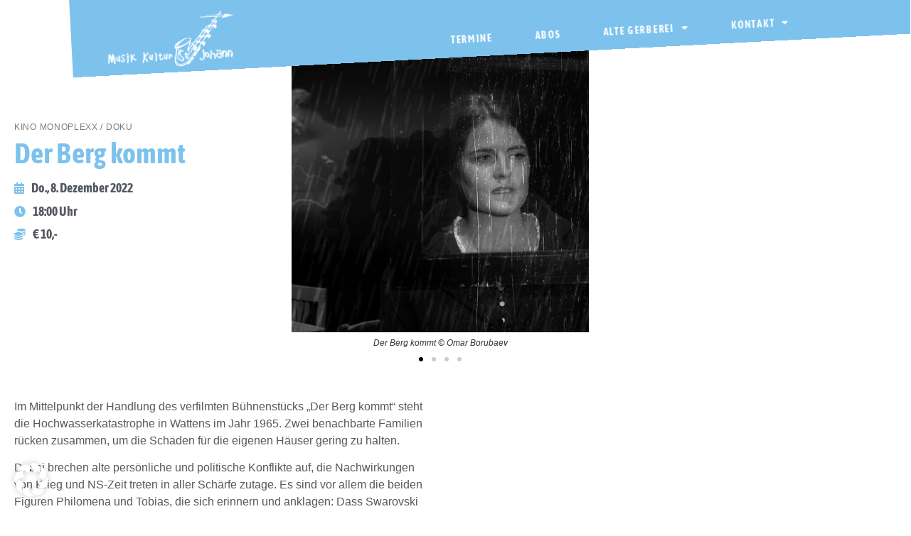

--- FILE ---
content_type: text/html; charset=utf-8
request_url: https://www.youtube-nocookie.com/embed/u8y3BtQH1xs?feature=oembed
body_size: 47096
content:
<!DOCTYPE html><html lang="en" dir="ltr" data-cast-api-enabled="true"><head><meta name="viewport" content="width=device-width, initial-scale=1"><script nonce="CPwkU87pFVBfr7Bu0P64nQ">if ('undefined' == typeof Symbol || 'undefined' == typeof Symbol.iterator) {delete Array.prototype.entries;}</script><style name="www-roboto" nonce="42orBppo8exsJMJfcezJ8A">@font-face{font-family:'Roboto';font-style:normal;font-weight:400;font-stretch:100%;src:url(//fonts.gstatic.com/s/roboto/v48/KFO7CnqEu92Fr1ME7kSn66aGLdTylUAMa3GUBHMdazTgWw.woff2)format('woff2');unicode-range:U+0460-052F,U+1C80-1C8A,U+20B4,U+2DE0-2DFF,U+A640-A69F,U+FE2E-FE2F;}@font-face{font-family:'Roboto';font-style:normal;font-weight:400;font-stretch:100%;src:url(//fonts.gstatic.com/s/roboto/v48/KFO7CnqEu92Fr1ME7kSn66aGLdTylUAMa3iUBHMdazTgWw.woff2)format('woff2');unicode-range:U+0301,U+0400-045F,U+0490-0491,U+04B0-04B1,U+2116;}@font-face{font-family:'Roboto';font-style:normal;font-weight:400;font-stretch:100%;src:url(//fonts.gstatic.com/s/roboto/v48/KFO7CnqEu92Fr1ME7kSn66aGLdTylUAMa3CUBHMdazTgWw.woff2)format('woff2');unicode-range:U+1F00-1FFF;}@font-face{font-family:'Roboto';font-style:normal;font-weight:400;font-stretch:100%;src:url(//fonts.gstatic.com/s/roboto/v48/KFO7CnqEu92Fr1ME7kSn66aGLdTylUAMa3-UBHMdazTgWw.woff2)format('woff2');unicode-range:U+0370-0377,U+037A-037F,U+0384-038A,U+038C,U+038E-03A1,U+03A3-03FF;}@font-face{font-family:'Roboto';font-style:normal;font-weight:400;font-stretch:100%;src:url(//fonts.gstatic.com/s/roboto/v48/KFO7CnqEu92Fr1ME7kSn66aGLdTylUAMawCUBHMdazTgWw.woff2)format('woff2');unicode-range:U+0302-0303,U+0305,U+0307-0308,U+0310,U+0312,U+0315,U+031A,U+0326-0327,U+032C,U+032F-0330,U+0332-0333,U+0338,U+033A,U+0346,U+034D,U+0391-03A1,U+03A3-03A9,U+03B1-03C9,U+03D1,U+03D5-03D6,U+03F0-03F1,U+03F4-03F5,U+2016-2017,U+2034-2038,U+203C,U+2040,U+2043,U+2047,U+2050,U+2057,U+205F,U+2070-2071,U+2074-208E,U+2090-209C,U+20D0-20DC,U+20E1,U+20E5-20EF,U+2100-2112,U+2114-2115,U+2117-2121,U+2123-214F,U+2190,U+2192,U+2194-21AE,U+21B0-21E5,U+21F1-21F2,U+21F4-2211,U+2213-2214,U+2216-22FF,U+2308-230B,U+2310,U+2319,U+231C-2321,U+2336-237A,U+237C,U+2395,U+239B-23B7,U+23D0,U+23DC-23E1,U+2474-2475,U+25AF,U+25B3,U+25B7,U+25BD,U+25C1,U+25CA,U+25CC,U+25FB,U+266D-266F,U+27C0-27FF,U+2900-2AFF,U+2B0E-2B11,U+2B30-2B4C,U+2BFE,U+3030,U+FF5B,U+FF5D,U+1D400-1D7FF,U+1EE00-1EEFF;}@font-face{font-family:'Roboto';font-style:normal;font-weight:400;font-stretch:100%;src:url(//fonts.gstatic.com/s/roboto/v48/KFO7CnqEu92Fr1ME7kSn66aGLdTylUAMaxKUBHMdazTgWw.woff2)format('woff2');unicode-range:U+0001-000C,U+000E-001F,U+007F-009F,U+20DD-20E0,U+20E2-20E4,U+2150-218F,U+2190,U+2192,U+2194-2199,U+21AF,U+21E6-21F0,U+21F3,U+2218-2219,U+2299,U+22C4-22C6,U+2300-243F,U+2440-244A,U+2460-24FF,U+25A0-27BF,U+2800-28FF,U+2921-2922,U+2981,U+29BF,U+29EB,U+2B00-2BFF,U+4DC0-4DFF,U+FFF9-FFFB,U+10140-1018E,U+10190-1019C,U+101A0,U+101D0-101FD,U+102E0-102FB,U+10E60-10E7E,U+1D2C0-1D2D3,U+1D2E0-1D37F,U+1F000-1F0FF,U+1F100-1F1AD,U+1F1E6-1F1FF,U+1F30D-1F30F,U+1F315,U+1F31C,U+1F31E,U+1F320-1F32C,U+1F336,U+1F378,U+1F37D,U+1F382,U+1F393-1F39F,U+1F3A7-1F3A8,U+1F3AC-1F3AF,U+1F3C2,U+1F3C4-1F3C6,U+1F3CA-1F3CE,U+1F3D4-1F3E0,U+1F3ED,U+1F3F1-1F3F3,U+1F3F5-1F3F7,U+1F408,U+1F415,U+1F41F,U+1F426,U+1F43F,U+1F441-1F442,U+1F444,U+1F446-1F449,U+1F44C-1F44E,U+1F453,U+1F46A,U+1F47D,U+1F4A3,U+1F4B0,U+1F4B3,U+1F4B9,U+1F4BB,U+1F4BF,U+1F4C8-1F4CB,U+1F4D6,U+1F4DA,U+1F4DF,U+1F4E3-1F4E6,U+1F4EA-1F4ED,U+1F4F7,U+1F4F9-1F4FB,U+1F4FD-1F4FE,U+1F503,U+1F507-1F50B,U+1F50D,U+1F512-1F513,U+1F53E-1F54A,U+1F54F-1F5FA,U+1F610,U+1F650-1F67F,U+1F687,U+1F68D,U+1F691,U+1F694,U+1F698,U+1F6AD,U+1F6B2,U+1F6B9-1F6BA,U+1F6BC,U+1F6C6-1F6CF,U+1F6D3-1F6D7,U+1F6E0-1F6EA,U+1F6F0-1F6F3,U+1F6F7-1F6FC,U+1F700-1F7FF,U+1F800-1F80B,U+1F810-1F847,U+1F850-1F859,U+1F860-1F887,U+1F890-1F8AD,U+1F8B0-1F8BB,U+1F8C0-1F8C1,U+1F900-1F90B,U+1F93B,U+1F946,U+1F984,U+1F996,U+1F9E9,U+1FA00-1FA6F,U+1FA70-1FA7C,U+1FA80-1FA89,U+1FA8F-1FAC6,U+1FACE-1FADC,U+1FADF-1FAE9,U+1FAF0-1FAF8,U+1FB00-1FBFF;}@font-face{font-family:'Roboto';font-style:normal;font-weight:400;font-stretch:100%;src:url(//fonts.gstatic.com/s/roboto/v48/KFO7CnqEu92Fr1ME7kSn66aGLdTylUAMa3OUBHMdazTgWw.woff2)format('woff2');unicode-range:U+0102-0103,U+0110-0111,U+0128-0129,U+0168-0169,U+01A0-01A1,U+01AF-01B0,U+0300-0301,U+0303-0304,U+0308-0309,U+0323,U+0329,U+1EA0-1EF9,U+20AB;}@font-face{font-family:'Roboto';font-style:normal;font-weight:400;font-stretch:100%;src:url(//fonts.gstatic.com/s/roboto/v48/KFO7CnqEu92Fr1ME7kSn66aGLdTylUAMa3KUBHMdazTgWw.woff2)format('woff2');unicode-range:U+0100-02BA,U+02BD-02C5,U+02C7-02CC,U+02CE-02D7,U+02DD-02FF,U+0304,U+0308,U+0329,U+1D00-1DBF,U+1E00-1E9F,U+1EF2-1EFF,U+2020,U+20A0-20AB,U+20AD-20C0,U+2113,U+2C60-2C7F,U+A720-A7FF;}@font-face{font-family:'Roboto';font-style:normal;font-weight:400;font-stretch:100%;src:url(//fonts.gstatic.com/s/roboto/v48/KFO7CnqEu92Fr1ME7kSn66aGLdTylUAMa3yUBHMdazQ.woff2)format('woff2');unicode-range:U+0000-00FF,U+0131,U+0152-0153,U+02BB-02BC,U+02C6,U+02DA,U+02DC,U+0304,U+0308,U+0329,U+2000-206F,U+20AC,U+2122,U+2191,U+2193,U+2212,U+2215,U+FEFF,U+FFFD;}@font-face{font-family:'Roboto';font-style:normal;font-weight:500;font-stretch:100%;src:url(//fonts.gstatic.com/s/roboto/v48/KFO7CnqEu92Fr1ME7kSn66aGLdTylUAMa3GUBHMdazTgWw.woff2)format('woff2');unicode-range:U+0460-052F,U+1C80-1C8A,U+20B4,U+2DE0-2DFF,U+A640-A69F,U+FE2E-FE2F;}@font-face{font-family:'Roboto';font-style:normal;font-weight:500;font-stretch:100%;src:url(//fonts.gstatic.com/s/roboto/v48/KFO7CnqEu92Fr1ME7kSn66aGLdTylUAMa3iUBHMdazTgWw.woff2)format('woff2');unicode-range:U+0301,U+0400-045F,U+0490-0491,U+04B0-04B1,U+2116;}@font-face{font-family:'Roboto';font-style:normal;font-weight:500;font-stretch:100%;src:url(//fonts.gstatic.com/s/roboto/v48/KFO7CnqEu92Fr1ME7kSn66aGLdTylUAMa3CUBHMdazTgWw.woff2)format('woff2');unicode-range:U+1F00-1FFF;}@font-face{font-family:'Roboto';font-style:normal;font-weight:500;font-stretch:100%;src:url(//fonts.gstatic.com/s/roboto/v48/KFO7CnqEu92Fr1ME7kSn66aGLdTylUAMa3-UBHMdazTgWw.woff2)format('woff2');unicode-range:U+0370-0377,U+037A-037F,U+0384-038A,U+038C,U+038E-03A1,U+03A3-03FF;}@font-face{font-family:'Roboto';font-style:normal;font-weight:500;font-stretch:100%;src:url(//fonts.gstatic.com/s/roboto/v48/KFO7CnqEu92Fr1ME7kSn66aGLdTylUAMawCUBHMdazTgWw.woff2)format('woff2');unicode-range:U+0302-0303,U+0305,U+0307-0308,U+0310,U+0312,U+0315,U+031A,U+0326-0327,U+032C,U+032F-0330,U+0332-0333,U+0338,U+033A,U+0346,U+034D,U+0391-03A1,U+03A3-03A9,U+03B1-03C9,U+03D1,U+03D5-03D6,U+03F0-03F1,U+03F4-03F5,U+2016-2017,U+2034-2038,U+203C,U+2040,U+2043,U+2047,U+2050,U+2057,U+205F,U+2070-2071,U+2074-208E,U+2090-209C,U+20D0-20DC,U+20E1,U+20E5-20EF,U+2100-2112,U+2114-2115,U+2117-2121,U+2123-214F,U+2190,U+2192,U+2194-21AE,U+21B0-21E5,U+21F1-21F2,U+21F4-2211,U+2213-2214,U+2216-22FF,U+2308-230B,U+2310,U+2319,U+231C-2321,U+2336-237A,U+237C,U+2395,U+239B-23B7,U+23D0,U+23DC-23E1,U+2474-2475,U+25AF,U+25B3,U+25B7,U+25BD,U+25C1,U+25CA,U+25CC,U+25FB,U+266D-266F,U+27C0-27FF,U+2900-2AFF,U+2B0E-2B11,U+2B30-2B4C,U+2BFE,U+3030,U+FF5B,U+FF5D,U+1D400-1D7FF,U+1EE00-1EEFF;}@font-face{font-family:'Roboto';font-style:normal;font-weight:500;font-stretch:100%;src:url(//fonts.gstatic.com/s/roboto/v48/KFO7CnqEu92Fr1ME7kSn66aGLdTylUAMaxKUBHMdazTgWw.woff2)format('woff2');unicode-range:U+0001-000C,U+000E-001F,U+007F-009F,U+20DD-20E0,U+20E2-20E4,U+2150-218F,U+2190,U+2192,U+2194-2199,U+21AF,U+21E6-21F0,U+21F3,U+2218-2219,U+2299,U+22C4-22C6,U+2300-243F,U+2440-244A,U+2460-24FF,U+25A0-27BF,U+2800-28FF,U+2921-2922,U+2981,U+29BF,U+29EB,U+2B00-2BFF,U+4DC0-4DFF,U+FFF9-FFFB,U+10140-1018E,U+10190-1019C,U+101A0,U+101D0-101FD,U+102E0-102FB,U+10E60-10E7E,U+1D2C0-1D2D3,U+1D2E0-1D37F,U+1F000-1F0FF,U+1F100-1F1AD,U+1F1E6-1F1FF,U+1F30D-1F30F,U+1F315,U+1F31C,U+1F31E,U+1F320-1F32C,U+1F336,U+1F378,U+1F37D,U+1F382,U+1F393-1F39F,U+1F3A7-1F3A8,U+1F3AC-1F3AF,U+1F3C2,U+1F3C4-1F3C6,U+1F3CA-1F3CE,U+1F3D4-1F3E0,U+1F3ED,U+1F3F1-1F3F3,U+1F3F5-1F3F7,U+1F408,U+1F415,U+1F41F,U+1F426,U+1F43F,U+1F441-1F442,U+1F444,U+1F446-1F449,U+1F44C-1F44E,U+1F453,U+1F46A,U+1F47D,U+1F4A3,U+1F4B0,U+1F4B3,U+1F4B9,U+1F4BB,U+1F4BF,U+1F4C8-1F4CB,U+1F4D6,U+1F4DA,U+1F4DF,U+1F4E3-1F4E6,U+1F4EA-1F4ED,U+1F4F7,U+1F4F9-1F4FB,U+1F4FD-1F4FE,U+1F503,U+1F507-1F50B,U+1F50D,U+1F512-1F513,U+1F53E-1F54A,U+1F54F-1F5FA,U+1F610,U+1F650-1F67F,U+1F687,U+1F68D,U+1F691,U+1F694,U+1F698,U+1F6AD,U+1F6B2,U+1F6B9-1F6BA,U+1F6BC,U+1F6C6-1F6CF,U+1F6D3-1F6D7,U+1F6E0-1F6EA,U+1F6F0-1F6F3,U+1F6F7-1F6FC,U+1F700-1F7FF,U+1F800-1F80B,U+1F810-1F847,U+1F850-1F859,U+1F860-1F887,U+1F890-1F8AD,U+1F8B0-1F8BB,U+1F8C0-1F8C1,U+1F900-1F90B,U+1F93B,U+1F946,U+1F984,U+1F996,U+1F9E9,U+1FA00-1FA6F,U+1FA70-1FA7C,U+1FA80-1FA89,U+1FA8F-1FAC6,U+1FACE-1FADC,U+1FADF-1FAE9,U+1FAF0-1FAF8,U+1FB00-1FBFF;}@font-face{font-family:'Roboto';font-style:normal;font-weight:500;font-stretch:100%;src:url(//fonts.gstatic.com/s/roboto/v48/KFO7CnqEu92Fr1ME7kSn66aGLdTylUAMa3OUBHMdazTgWw.woff2)format('woff2');unicode-range:U+0102-0103,U+0110-0111,U+0128-0129,U+0168-0169,U+01A0-01A1,U+01AF-01B0,U+0300-0301,U+0303-0304,U+0308-0309,U+0323,U+0329,U+1EA0-1EF9,U+20AB;}@font-face{font-family:'Roboto';font-style:normal;font-weight:500;font-stretch:100%;src:url(//fonts.gstatic.com/s/roboto/v48/KFO7CnqEu92Fr1ME7kSn66aGLdTylUAMa3KUBHMdazTgWw.woff2)format('woff2');unicode-range:U+0100-02BA,U+02BD-02C5,U+02C7-02CC,U+02CE-02D7,U+02DD-02FF,U+0304,U+0308,U+0329,U+1D00-1DBF,U+1E00-1E9F,U+1EF2-1EFF,U+2020,U+20A0-20AB,U+20AD-20C0,U+2113,U+2C60-2C7F,U+A720-A7FF;}@font-face{font-family:'Roboto';font-style:normal;font-weight:500;font-stretch:100%;src:url(//fonts.gstatic.com/s/roboto/v48/KFO7CnqEu92Fr1ME7kSn66aGLdTylUAMa3yUBHMdazQ.woff2)format('woff2');unicode-range:U+0000-00FF,U+0131,U+0152-0153,U+02BB-02BC,U+02C6,U+02DA,U+02DC,U+0304,U+0308,U+0329,U+2000-206F,U+20AC,U+2122,U+2191,U+2193,U+2212,U+2215,U+FEFF,U+FFFD;}</style><script name="www-roboto" nonce="CPwkU87pFVBfr7Bu0P64nQ">if (document.fonts && document.fonts.load) {document.fonts.load("400 10pt Roboto", "E"); document.fonts.load("500 10pt Roboto", "E");}</script><link rel="stylesheet" href="/s/player/b95b0e7a/www-player.css" name="www-player" nonce="42orBppo8exsJMJfcezJ8A"><style nonce="42orBppo8exsJMJfcezJ8A">html {overflow: hidden;}body {font: 12px Roboto, Arial, sans-serif; background-color: #000; color: #fff; height: 100%; width: 100%; overflow: hidden; position: absolute; margin: 0; padding: 0;}#player {width: 100%; height: 100%;}h1 {text-align: center; color: #fff;}h3 {margin-top: 6px; margin-bottom: 3px;}.player-unavailable {position: absolute; top: 0; left: 0; right: 0; bottom: 0; padding: 25px; font-size: 13px; background: url(/img/meh7.png) 50% 65% no-repeat;}.player-unavailable .message {text-align: left; margin: 0 -5px 15px; padding: 0 5px 14px; border-bottom: 1px solid #888; font-size: 19px; font-weight: normal;}.player-unavailable a {color: #167ac6; text-decoration: none;}</style><script nonce="CPwkU87pFVBfr7Bu0P64nQ">var ytcsi={gt:function(n){n=(n||"")+"data_";return ytcsi[n]||(ytcsi[n]={tick:{},info:{},gel:{preLoggedGelInfos:[]}})},now:window.performance&&window.performance.timing&&window.performance.now&&window.performance.timing.navigationStart?function(){return window.performance.timing.navigationStart+window.performance.now()}:function(){return(new Date).getTime()},tick:function(l,t,n){var ticks=ytcsi.gt(n).tick;var v=t||ytcsi.now();if(ticks[l]){ticks["_"+l]=ticks["_"+l]||[ticks[l]];ticks["_"+l].push(v)}ticks[l]=
v},info:function(k,v,n){ytcsi.gt(n).info[k]=v},infoGel:function(p,n){ytcsi.gt(n).gel.preLoggedGelInfos.push(p)},setStart:function(t,n){ytcsi.tick("_start",t,n)}};
(function(w,d){function isGecko(){if(!w.navigator)return false;try{if(w.navigator.userAgentData&&w.navigator.userAgentData.brands&&w.navigator.userAgentData.brands.length){var brands=w.navigator.userAgentData.brands;var i=0;for(;i<brands.length;i++)if(brands[i]&&brands[i].brand==="Firefox")return true;return false}}catch(e){setTimeout(function(){throw e;})}if(!w.navigator.userAgent)return false;var ua=w.navigator.userAgent;return ua.indexOf("Gecko")>0&&ua.toLowerCase().indexOf("webkit")<0&&ua.indexOf("Edge")<
0&&ua.indexOf("Trident")<0&&ua.indexOf("MSIE")<0}ytcsi.setStart(w.performance?w.performance.timing.responseStart:null);var isPrerender=(d.visibilityState||d.webkitVisibilityState)=="prerender";var vName=!d.visibilityState&&d.webkitVisibilityState?"webkitvisibilitychange":"visibilitychange";if(isPrerender){var startTick=function(){ytcsi.setStart();d.removeEventListener(vName,startTick)};d.addEventListener(vName,startTick,false)}if(d.addEventListener)d.addEventListener(vName,function(){ytcsi.tick("vc")},
false);if(isGecko()){var isHidden=(d.visibilityState||d.webkitVisibilityState)=="hidden";if(isHidden)ytcsi.tick("vc")}var slt=function(el,t){setTimeout(function(){var n=ytcsi.now();el.loadTime=n;if(el.slt)el.slt()},t)};w.__ytRIL=function(el){if(!el.getAttribute("data-thumb"))if(w.requestAnimationFrame)w.requestAnimationFrame(function(){slt(el,0)});else slt(el,16)}})(window,document);
</script><script nonce="CPwkU87pFVBfr7Bu0P64nQ">var ytcfg={d:function(){return window.yt&&yt.config_||ytcfg.data_||(ytcfg.data_={})},get:function(k,o){return k in ytcfg.d()?ytcfg.d()[k]:o},set:function(){var a=arguments;if(a.length>1)ytcfg.d()[a[0]]=a[1];else{var k;for(k in a[0])ytcfg.d()[k]=a[0][k]}}};
ytcfg.set({"CLIENT_CANARY_STATE":"none","DEVICE":"cbr\u003dChrome\u0026cbrand\u003dapple\u0026cbrver\u003d131.0.0.0\u0026ceng\u003dWebKit\u0026cengver\u003d537.36\u0026cos\u003dMacintosh\u0026cosver\u003d10_15_7\u0026cplatform\u003dDESKTOP","EVENT_ID":"aNZwaYvvApeH_tcPhqGAEQ","EXPERIMENT_FLAGS":{"ab_det_apm":true,"ab_det_el_h":true,"ab_det_em_inj":true,"ab_l_sig_st":true,"ab_l_sig_st_e":true,"action_companion_center_align_description":true,"allow_skip_networkless":true,"always_send_and_write":true,"att_web_record_metrics":true,"attmusi":true,"c3_enable_button_impression_logging":true,"c3_watch_page_component":true,"cancel_pending_navs":true,"clean_up_manual_attribution_header":true,"config_age_report_killswitch":true,"cow_optimize_idom_compat":true,"csi_config_handling_infra":true,"csi_on_gel":true,"delhi_mweb_colorful_sd":true,"delhi_mweb_colorful_sd_v2":true,"deprecate_csi_has_info":true,"deprecate_pair_servlet_enabled":true,"desktop_sparkles_light_cta_button":true,"disable_cached_masthead_data":true,"disable_child_node_auto_formatted_strings":true,"disable_log_to_visitor_layer":true,"disable_pacf_logging_for_memory_limited_tv":true,"embeds_enable_eid_enforcement_for_youtube":true,"embeds_enable_info_panel_dismissal":true,"embeds_enable_pfp_always_unbranded":true,"embeds_muted_autoplay_sound_fix":true,"embeds_serve_es6_client":true,"embeds_web_nwl_disable_nocookie":true,"embeds_web_updated_shorts_definition_fix":true,"enable_active_view_display_ad_renderer_web_home":true,"enable_ad_disclosure_banner_a11y_fix":true,"enable_chips_shelf_view_model_fully_reactive":true,"enable_client_creator_goal_ticker_bar_revamp":true,"enable_client_only_wiz_direct_reactions":true,"enable_client_sli_logging":true,"enable_client_streamz_web":true,"enable_client_ve_spec":true,"enable_cloud_save_error_popup_after_retry":true,"enable_dai_sdf_h5_preroll":true,"enable_datasync_id_header_in_web_vss_pings":true,"enable_default_mono_cta_migration_web_client":true,"enable_docked_chat_messages":true,"enable_entity_store_from_dependency_injection":true,"enable_inline_muted_playback_on_web_search":true,"enable_inline_muted_playback_on_web_search_for_vdc":true,"enable_inline_muted_playback_on_web_search_for_vdcb":true,"enable_is_mini_app_page_active_bugfix":true,"enable_logging_first_user_action_after_game_ready":true,"enable_ltc_param_fetch_from_innertube":true,"enable_masthead_mweb_padding_fix":true,"enable_menu_renderer_button_in_mweb_hclr":true,"enable_mini_app_command_handler_mweb_fix":true,"enable_mini_app_iframe_loaded_logging":true,"enable_mini_guide_downloads_item":true,"enable_mixed_direction_formatted_strings":true,"enable_mweb_livestream_ui_update":true,"enable_mweb_new_caption_language_picker":true,"enable_names_handles_account_switcher":true,"enable_network_request_logging_on_game_events":true,"enable_new_paid_product_placement":true,"enable_obtaining_ppn_query_param":true,"enable_open_in_new_tab_icon_for_short_dr_for_desktop_search":true,"enable_open_yt_content":true,"enable_origin_query_parameter_bugfix":true,"enable_pause_ads_on_ytv_html5":true,"enable_payments_purchase_manager":true,"enable_pdp_icon_prefetch":true,"enable_pl_r_si_fa":true,"enable_place_pivot_url":true,"enable_playable_a11y_label_with_badge_text":true,"enable_pv_screen_modern_text":true,"enable_removing_navbar_title_on_hashtag_page_mweb":true,"enable_resetting_scroll_position_on_flow_change":true,"enable_rta_manager":true,"enable_sdf_companion_h5":true,"enable_sdf_dai_h5_midroll":true,"enable_sdf_h5_endemic_mid_post_roll":true,"enable_sdf_on_h5_unplugged_vod_midroll":true,"enable_sdf_shorts_player_bytes_h5":true,"enable_sdk_performance_network_logging":true,"enable_sending_unwrapped_game_audio_as_serialized_metadata":true,"enable_sfv_effect_pivot_url":true,"enable_shorts_new_carousel":true,"enable_skip_ad_guidance_prompt":true,"enable_skippable_ads_for_unplugged_ad_pod":true,"enable_smearing_expansion_dai":true,"enable_third_party_info":true,"enable_time_out_messages":true,"enable_timeline_view_modern_transcript_fe":true,"enable_video_display_compact_button_group_for_desktop_search":true,"enable_web_home_top_landscape_image_layout_level_click":true,"enable_web_tiered_gel":true,"enable_window_constrained_buy_flow_dialog":true,"enable_wiz_queue_effect_and_on_init_initial_runs":true,"enable_ypc_spinners":true,"enable_yt_ata_iframe_authuser":true,"export_networkless_options":true,"export_player_version_to_ytconfig":true,"fill_single_video_with_notify_to_lasr":true,"fix_ad_miniplayer_controls_rendering":true,"fix_ads_tracking_for_swf_config_deprecation_mweb":true,"h5_companion_enable_adcpn_macro_substitution_for_click_pings":true,"h5_inplayer_enable_adcpn_macro_substitution_for_click_pings":true,"h5_reset_cache_and_filter_before_update_masthead":true,"hide_channel_creation_title_for_mweb":true,"high_ccv_client_side_caching_h5":true,"html5_log_trigger_events_with_debug_data":true,"html5_ssdai_enable_media_end_cue_range":true,"il_attach_cache_limit":true,"il_use_view_model_logging_context":true,"is_browser_support_for_webcam_streaming":true,"json_condensed_response":true,"kev_adb_pg":true,"kevlar_gel_error_routing":true,"kevlar_watch_cinematics":true,"live_chat_enable_controller_extraction":true,"live_chat_enable_rta_manager":true,"live_chat_increased_min_height":true,"log_click_with_layer_from_element_in_command_handler":true,"log_errors_through_nwl_on_retry":true,"mdx_enable_privacy_disclosure_ui":true,"mdx_load_cast_api_bootstrap_script":true,"medium_progress_bar_modification":true,"migrate_remaining_web_ad_badges_to_innertube":true,"mobile_account_menu_refresh":true,"mweb_a11y_enable_player_controls_invisible_toggle":true,"mweb_account_linking_noapp":true,"mweb_after_render_to_scheduler":true,"mweb_allow_modern_search_suggest_behavior":true,"mweb_animated_actions":true,"mweb_app_upsell_button_direct_to_app":true,"mweb_big_progress_bar":true,"mweb_c3_disable_carve_out":true,"mweb_c3_disable_carve_out_keep_external_links":true,"mweb_c3_enable_adaptive_signals":true,"mweb_c3_endscreen":true,"mweb_c3_endscreen_v2":true,"mweb_c3_library_page_enable_recent_shelf":true,"mweb_c3_remove_web_navigation_endpoint_data":true,"mweb_c3_use_canonical_from_player_response":true,"mweb_cinematic_watch":true,"mweb_command_handler":true,"mweb_delay_watch_initial_data":true,"mweb_disable_searchbar_scroll":true,"mweb_enable_fine_scrubbing_for_recs":true,"mweb_enable_keto_batch_player_fullscreen":true,"mweb_enable_keto_batch_player_progress_bar":true,"mweb_enable_keto_batch_player_tooltips":true,"mweb_enable_lockup_view_model_for_ucp":true,"mweb_enable_more_drawer":true,"mweb_enable_optional_fullscreen_landscape_locking":true,"mweb_enable_overlay_touch_manager":true,"mweb_enable_premium_carve_out_fix":true,"mweb_enable_refresh_detection":true,"mweb_enable_search_imp":true,"mweb_enable_sequence_signal":true,"mweb_enable_shorts_pivot_button":true,"mweb_enable_shorts_video_preload":true,"mweb_enable_skippables_on_jio_phone":true,"mweb_enable_storyboards":true,"mweb_enable_two_line_title_on_shorts":true,"mweb_enable_varispeed_controller":true,"mweb_enable_warm_channel_requests":true,"mweb_enable_watch_feed_infinite_scroll":true,"mweb_enable_wrapped_unplugged_pause_membership_dialog_renderer":true,"mweb_filter_video_format_in_webfe":true,"mweb_fix_livestream_seeking":true,"mweb_fix_monitor_visibility_after_render":true,"mweb_fix_section_list_continuation_item_renderers":true,"mweb_force_ios_fallback_to_native_control":true,"mweb_fp_auto_fullscreen":true,"mweb_fullscreen_controls":true,"mweb_fullscreen_controls_action_buttons":true,"mweb_fullscreen_watch_system":true,"mweb_home_reactive_shorts":true,"mweb_innertube_search_command":true,"mweb_lang_in_html":true,"mweb_like_button_synced_with_entities":true,"mweb_logo_use_home_page_ve":true,"mweb_module_decoration":true,"mweb_native_control_in_faux_fullscreen_shared":true,"mweb_panel_container_inert":true,"mweb_player_control_on_hover":true,"mweb_player_delhi_dtts":true,"mweb_player_settings_use_bottom_sheet":true,"mweb_player_show_previous_next_buttons_in_playlist":true,"mweb_player_skip_no_op_state_changes":true,"mweb_player_user_select_none":true,"mweb_playlist_engagement_panel":true,"mweb_progress_bar_seek_on_mouse_click":true,"mweb_pull_2_full":true,"mweb_pull_2_full_enable_touch_handlers":true,"mweb_schedule_warm_watch_response":true,"mweb_searchbox_legacy_navigation":true,"mweb_see_fewer_shorts":true,"mweb_sheets_ui_refresh":true,"mweb_shorts_comments_panel_id_change":true,"mweb_shorts_early_continuation":true,"mweb_show_ios_smart_banner":true,"mweb_show_sign_in_button_from_header":true,"mweb_use_server_url_on_startup":true,"mweb_watch_captions_enable_auto_translate":true,"mweb_watch_captions_set_default_size":true,"mweb_watch_stop_scheduler_on_player_response":true,"mweb_watchfeed_big_thumbnails":true,"mweb_yt_searchbox":true,"networkless_logging":true,"no_client_ve_attach_unless_shown":true,"nwl_send_from_memory_when_online":true,"pageid_as_header_web":true,"playback_settings_use_switch_menu":true,"player_controls_autonav_fix":true,"player_controls_skip_double_signal_update":true,"polymer_bad_build_labels":true,"polymer_verifiy_app_state":true,"qoe_send_and_write":true,"remove_chevron_from_ad_disclosure_banner_h5":true,"remove_masthead_channel_banner_on_refresh":true,"remove_slot_id_exited_trigger_for_dai_in_player_slot_expire":true,"replace_client_url_parsing_with_server_signal":true,"service_worker_enabled":true,"service_worker_push_enabled":true,"service_worker_push_home_page_prompt":true,"service_worker_push_watch_page_prompt":true,"shell_load_gcf":true,"shorten_initial_gel_batch_timeout":true,"should_use_yt_voice_endpoint_in_kaios":true,"skip_invalid_ytcsi_ticks":true,"skip_setting_info_in_csi_data_object":true,"smarter_ve_dedupping":true,"speedmaster_no_seek":true,"start_client_gcf_mweb":true,"stop_handling_click_for_non_rendering_overlay_layout":true,"suppress_error_204_logging":true,"synced_panel_scrolling_controller":true,"use_event_time_ms_header":true,"use_fifo_for_networkless":true,"use_player_abuse_bg_library":true,"use_request_time_ms_header":true,"use_session_based_sampling":true,"use_thumbnail_overlay_time_status_renderer_for_live_badge":true,"use_ts_visibilitylogger":true,"vss_final_ping_send_and_write":true,"vss_playback_use_send_and_write":true,"web_adaptive_repeat_ase":true,"web_always_load_chat_support":true,"web_animated_like":true,"web_api_url":true,"web_autonav_allow_off_by_default":true,"web_button_vm_refactor_disabled":true,"web_c3_log_app_init_finish":true,"web_csi_action_sampling_enabled":true,"web_dedupe_ve_grafting":true,"web_disable_backdrop_filter":true,"web_enable_ab_rsp_cl":true,"web_enable_course_icon_update":true,"web_enable_error_204":true,"web_enable_horizontal_video_attributes_section":true,"web_fix_segmented_like_dislike_undefined":true,"web_gcf_hashes_innertube":true,"web_gel_timeout_cap":true,"web_metadata_carousel_elref_bugfix":true,"web_parent_target_for_sheets":true,"web_persist_server_autonav_state_on_client":true,"web_playback_associated_log_ctt":true,"web_playback_associated_ve":true,"web_prefetch_preload_video":true,"web_progress_bar_draggable":true,"web_resizable_advertiser_banner_on_masthead_safari_fix":true,"web_scheduler_auto_init":true,"web_shorts_just_watched_on_channel_and_pivot_study":true,"web_shorts_just_watched_overlay":true,"web_shorts_pivot_button_view_model_reactive":true,"web_update_panel_visibility_logging_fix":true,"web_video_attribute_view_model_a11y_fix":true,"web_watch_controls_state_signals":true,"web_wiz_attributed_string":true,"web_yt_config_context":true,"webfe_mweb_watch_microdata":true,"webfe_watch_shorts_canonical_url_fix":true,"webpo_exit_on_net_err":true,"wiz_diff_overwritable":true,"wiz_memoize_stamper_items":true,"woffle_used_state_report":true,"wpo_gel_strz":true,"ytcp_paper_tooltip_use_scoped_owner_root":true,"H5_async_logging_delay_ms":30000.0,"attention_logging_scroll_throttle":500.0,"autoplay_pause_by_lact_sampling_fraction":0.0,"cinematic_watch_effect_opacity":0.4,"log_window_onerror_fraction":0.1,"speedmaster_playback_rate":2.0,"tv_pacf_logging_sample_rate":0.01,"web_attention_logging_scroll_throttle":500.0,"web_load_prediction_threshold":0.1,"web_navigation_prediction_threshold":0.1,"web_pbj_log_warning_rate":0.0,"web_system_health_fraction":0.01,"ytidb_transaction_ended_event_rate_limit":0.02,"active_time_update_interval_ms":10000,"att_init_delay":500,"autoplay_pause_by_lact_sec":0,"botguard_async_snapshot_timeout_ms":3000,"check_navigator_accuracy_timeout_ms":0,"cinematic_watch_css_filter_blur_strength":40,"cinematic_watch_fade_out_duration":500,"close_webview_delay_ms":100,"cloud_save_game_data_rate_limit_ms":3000,"compression_disable_point":10,"custom_active_view_tos_timeout_ms":3600000,"embeds_widget_poll_interval_ms":0,"gel_min_batch_size":3,"gel_queue_timeout_max_ms":60000,"get_async_timeout_ms":60000,"hide_cta_for_home_web_video_ads_animate_in_time":2,"html5_byterate_soft_cap":0,"initial_gel_batch_timeout":2000,"max_body_size_to_compress":500000,"max_prefetch_window_sec_for_livestream_optimization":10,"min_prefetch_offset_sec_for_livestream_optimization":20,"mini_app_container_iframe_src_update_delay_ms":0,"multiple_preview_news_duration_time":11000,"mweb_c3_toast_duration_ms":5000,"mweb_deep_link_fallback_timeout_ms":10000,"mweb_delay_response_received_actions":100,"mweb_fp_dpad_rate_limit_ms":0,"mweb_fp_dpad_watch_title_clamp_lines":0,"mweb_history_manager_cache_size":100,"mweb_ios_fullscreen_playback_transition_delay_ms":500,"mweb_ios_fullscreen_system_pause_epilson_ms":0,"mweb_override_response_store_expiration_ms":0,"mweb_shorts_early_continuation_trigger_threshold":4,"mweb_w2w_max_age_seconds":0,"mweb_watch_captions_default_size":2,"neon_dark_launch_gradient_count":0,"network_polling_interval":30000,"play_click_interval_ms":30000,"play_ping_interval_ms":10000,"prefetch_comments_ms_after_video":0,"send_config_hash_timer":0,"service_worker_push_logged_out_prompt_watches":-1,"service_worker_push_prompt_cap":-1,"service_worker_push_prompt_delay_microseconds":3888000000000,"show_mini_app_ad_frequency_cap_ms":300000,"slow_compressions_before_abandon_count":4,"speedmaster_cancellation_movement_dp":10,"speedmaster_touch_activation_ms":500,"web_attention_logging_throttle":500,"web_foreground_heartbeat_interval_ms":28000,"web_gel_debounce_ms":10000,"web_logging_max_batch":100,"web_max_tracing_events":50,"web_tracing_session_replay":0,"wil_icon_max_concurrent_fetches":9999,"ytidb_remake_db_retries":3,"ytidb_reopen_db_retries":3,"WebClientReleaseProcessCritical__youtube_embeds_client_version_override":"","WebClientReleaseProcessCritical__youtube_embeds_web_client_version_override":"","WebClientReleaseProcessCritical__youtube_mweb_client_version_override":"","debug_forced_internalcountrycode":"","embeds_web_synth_ch_headers_banned_urls_regex":"","enable_web_media_service":"DISABLED","il_payload_scraping":"","live_chat_unicode_emoji_json_url":"https://www.gstatic.com/youtube/img/emojis/emojis-svg-9.json","mweb_deep_link_feature_tag_suffix":"11268432","mweb_enable_shorts_innertube_player_prefetch_trigger":"NONE","mweb_fp_dpad":"home,search,browse,channel,create_channel,experiments,settings,trending,oops,404,paid_memberships,sponsorship,premium,shorts","mweb_fp_dpad_linear_navigation":"","mweb_fp_dpad_linear_navigation_visitor":"","mweb_fp_dpad_visitor":"","mweb_preload_video_by_player_vars":"","mweb_sign_in_button_style":"STYLE_SUGGESTIVE_AVATAR","place_pivot_triggering_container_alternate":"","place_pivot_triggering_counterfactual_container_alternate":"","search_ui_mweb_searchbar_restyle":"DEFAULT","service_worker_push_force_notification_prompt_tag":"1","service_worker_scope":"/","suggest_exp_str":"","web_client_version_override":"","kevlar_command_handler_command_banlist":[],"mini_app_ids_without_game_ready":["UgkxHHtsak1SC8mRGHMZewc4HzeAY3yhPPmJ","Ugkx7OgzFqE6z_5Mtf4YsotGfQNII1DF_RBm"],"web_op_signal_type_banlist":[],"web_tracing_enabled_spans":["event","command"]},"GAPI_HINT_PARAMS":"m;/_/scs/abc-static/_/js/k\u003dgapi.gapi.en.FZb77tO2YW4.O/d\u003d1/rs\u003dAHpOoo8lqavmo6ayfVxZovyDiP6g3TOVSQ/m\u003d__features__","GAPI_HOST":"https://apis.google.com","GAPI_LOCALE":"en_US","GL":"US","HL":"en","HTML_DIR":"ltr","HTML_LANG":"en","INNERTUBE_API_KEY":"AIzaSyAO_FJ2SlqU8Q4STEHLGCilw_Y9_11qcW8","INNERTUBE_API_VERSION":"v1","INNERTUBE_CLIENT_NAME":"WEB_EMBEDDED_PLAYER","INNERTUBE_CLIENT_VERSION":"1.20260116.01.00","INNERTUBE_CONTEXT":{"client":{"hl":"en","gl":"US","remoteHost":"18.188.44.254","deviceMake":"Apple","deviceModel":"","visitorData":"[base64]%3D%3D","userAgent":"Mozilla/5.0 (Macintosh; Intel Mac OS X 10_15_7) AppleWebKit/537.36 (KHTML, like Gecko) Chrome/131.0.0.0 Safari/537.36; ClaudeBot/1.0; +claudebot@anthropic.com),gzip(gfe)","clientName":"WEB_EMBEDDED_PLAYER","clientVersion":"1.20260116.01.00","osName":"Macintosh","osVersion":"10_15_7","originalUrl":"https://www.youtube-nocookie.com/embed/u8y3BtQH1xs?feature\u003doembed","platform":"DESKTOP","clientFormFactor":"UNKNOWN_FORM_FACTOR","configInfo":{"appInstallData":"[base64]%3D"},"browserName":"Chrome","browserVersion":"131.0.0.0","acceptHeader":"text/html,application/xhtml+xml,application/xml;q\u003d0.9,image/webp,image/apng,*/*;q\u003d0.8,application/signed-exchange;v\u003db3;q\u003d0.9","deviceExperimentId":"ChxOelU1Tnpnd09ETXhOVFUzTXpVMU5qVXdNZz09EOisw8sGGOisw8sG","rolloutToken":"CJb-qo_qyu6xARDh0NSc4JySAxjh0NSc4JySAw%3D%3D"},"user":{"lockedSafetyMode":false},"request":{"useSsl":true},"clickTracking":{"clickTrackingParams":"IhMIi8PUnOCckgMVl4P/BB2GECACMgZvZW1iZWQ\u003d"},"thirdParty":{"embeddedPlayerContext":{"embeddedPlayerEncryptedContext":"AD5ZzFR209Xpg9Bt3EvZirt8OZJTIJcsjZJoIMXK0R-KdwXFKfshLVVXQv8K5DfC8fSFjs_C_cUjo8ZCwKbXEahZmqh99zdlNP0iRNM7uGLgOyKrI2gFM_XdVCHbWBGy_QgKm4vNBqpjk2FPTQ","ancestorOriginsSupported":false}}},"INNERTUBE_CONTEXT_CLIENT_NAME":56,"INNERTUBE_CONTEXT_CLIENT_VERSION":"1.20260116.01.00","INNERTUBE_CONTEXT_GL":"US","INNERTUBE_CONTEXT_HL":"en","LATEST_ECATCHER_SERVICE_TRACKING_PARAMS":{"client.name":"WEB_EMBEDDED_PLAYER","client.jsfeat":"2021"},"LOGGED_IN":false,"PAGE_BUILD_LABEL":"youtube.embeds.web_20260116_01_RC00","PAGE_CL":856990104,"SERVER_NAME":"WebFE","VISITOR_DATA":"[base64]%3D%3D","WEB_PLAYER_CONTEXT_CONFIGS":{"WEB_PLAYER_CONTEXT_CONFIG_ID_EMBEDDED_PLAYER":{"rootElementId":"movie_player","jsUrl":"/s/player/b95b0e7a/player_ias.vflset/en_US/base.js","cssUrl":"/s/player/b95b0e7a/www-player.css","contextId":"WEB_PLAYER_CONTEXT_CONFIG_ID_EMBEDDED_PLAYER","eventLabel":"embedded","contentRegion":"US","hl":"en_US","hostLanguage":"en","innertubeApiKey":"AIzaSyAO_FJ2SlqU8Q4STEHLGCilw_Y9_11qcW8","innertubeApiVersion":"v1","innertubeContextClientVersion":"1.20260116.01.00","device":{"brand":"apple","model":"","browser":"Chrome","browserVersion":"131.0.0.0","os":"Macintosh","osVersion":"10_15_7","platform":"DESKTOP","interfaceName":"WEB_EMBEDDED_PLAYER","interfaceVersion":"1.20260116.01.00"},"serializedExperimentIds":"24004644,51010235,51063643,51098299,51204329,51222973,51340662,51349914,51353393,51366423,51389629,51404808,51404810,51458177,51484222,51490331,51500051,51505436,51530495,51534669,51560386,51565115,51566373,51578633,51583821,51585555,51605258,51605395,51609829,51611457,51620867,51621065,51624036,51626155,51632249,51637029,51638932,51648336,51653718,51666850,51672162,51681662,51683502,51690474,51696107,51696619,51697032,51700777,51705183,51711227,51711298,51712601,51713237,51714463,51717746,51719410,51719628,51729218,51738919,51741220,51743156","serializedExperimentFlags":"H5_async_logging_delay_ms\u003d30000.0\u0026PlayerWeb__h5_enable_advisory_rating_restrictions\u003dtrue\u0026a11y_h5_associate_survey_question\u003dtrue\u0026ab_det_apm\u003dtrue\u0026ab_det_el_h\u003dtrue\u0026ab_det_em_inj\u003dtrue\u0026ab_l_sig_st\u003dtrue\u0026ab_l_sig_st_e\u003dtrue\u0026action_companion_center_align_description\u003dtrue\u0026ad_pod_disable_companion_persist_ads_quality\u003dtrue\u0026add_stmp_logs_for_voice_boost\u003dtrue\u0026allow_autohide_on_paused_videos\u003dtrue\u0026allow_drm_override\u003dtrue\u0026allow_live_autoplay\u003dtrue\u0026allow_poltergust_autoplay\u003dtrue\u0026allow_skip_networkless\u003dtrue\u0026allow_vp9_1080p_mq_enc\u003dtrue\u0026always_cache_redirect_endpoint\u003dtrue\u0026always_send_and_write\u003dtrue\u0026annotation_module_vast_cards_load_logging_fraction\u003d1.0\u0026assign_drm_family_by_format\u003dtrue\u0026att_web_record_metrics\u003dtrue\u0026attention_logging_scroll_throttle\u003d500.0\u0026attmusi\u003dtrue\u0026autoplay_time\u003d10000\u0026autoplay_time_for_fullscreen\u003d-1\u0026autoplay_time_for_music_content\u003d-1\u0026bg_vm_reinit_threshold\u003d7200000\u0026blocked_packages_for_sps\u003d[]\u0026botguard_async_snapshot_timeout_ms\u003d3000\u0026captions_url_add_ei\u003dtrue\u0026check_navigator_accuracy_timeout_ms\u003d0\u0026clean_up_manual_attribution_header\u003dtrue\u0026compression_disable_point\u003d10\u0026cow_optimize_idom_compat\u003dtrue\u0026csi_config_handling_infra\u003dtrue\u0026csi_on_gel\u003dtrue\u0026custom_active_view_tos_timeout_ms\u003d3600000\u0026dash_manifest_version\u003d5\u0026debug_bandaid_hostname\u003d\u0026debug_bandaid_port\u003d0\u0026debug_sherlog_username\u003d\u0026delhi_fast_follow_autonav_toggle\u003dtrue\u0026delhi_modern_player_default_thumbnail_percentage\u003d0.0\u0026delhi_modern_player_faster_autohide_delay_ms\u003d2000\u0026delhi_modern_player_pause_thumbnail_percentage\u003d0.6\u0026delhi_modern_web_player_blending_mode\u003d\u0026delhi_modern_web_player_disable_frosted_glass\u003dtrue\u0026delhi_modern_web_player_horizontal_volume_controls\u003dtrue\u0026delhi_modern_web_player_lhs_volume_controls\u003dtrue\u0026delhi_modern_web_player_responsive_compact_controls_threshold\u003d0\u0026deprecate_22\u003dtrue\u0026deprecate_csi_has_info\u003dtrue\u0026deprecate_delay_ping\u003dtrue\u0026deprecate_pair_servlet_enabled\u003dtrue\u0026desktop_sparkles_light_cta_button\u003dtrue\u0026disable_av1_setting\u003dtrue\u0026disable_branding_context\u003dtrue\u0026disable_cached_masthead_data\u003dtrue\u0026disable_channel_id_check_for_suspended_channels\u003dtrue\u0026disable_child_node_auto_formatted_strings\u003dtrue\u0026disable_lifa_for_supex_users\u003dtrue\u0026disable_log_to_visitor_layer\u003dtrue\u0026disable_mdx_connection_in_mdx_module_for_music_web\u003dtrue\u0026disable_pacf_logging_for_memory_limited_tv\u003dtrue\u0026disable_reduced_fullscreen_autoplay_countdown_for_minors\u003dtrue\u0026disable_reel_item_watch_format_filtering\u003dtrue\u0026disable_threegpp_progressive_formats\u003dtrue\u0026disable_touch_events_on_skip_button\u003dtrue\u0026edge_encryption_fill_primary_key_version\u003dtrue\u0026embeds_enable_info_panel_dismissal\u003dtrue\u0026embeds_enable_move_set_center_crop_to_public\u003dtrue\u0026embeds_enable_per_video_embed_config\u003dtrue\u0026embeds_enable_pfp_always_unbranded\u003dtrue\u0026embeds_web_lite_mode\u003d1\u0026embeds_web_nwl_disable_nocookie\u003dtrue\u0026embeds_web_synth_ch_headers_banned_urls_regex\u003d\u0026enable_active_view_display_ad_renderer_web_home\u003dtrue\u0026enable_active_view_lr_shorts_video\u003dtrue\u0026enable_active_view_web_shorts_video\u003dtrue\u0026enable_ad_cpn_macro_substitution_for_click_pings\u003dtrue\u0026enable_ad_disclosure_banner_a11y_fix\u003dtrue\u0026enable_app_promo_endcap_eml_on_tablet\u003dtrue\u0026enable_batched_cross_device_pings_in_gel_fanout\u003dtrue\u0026enable_cast_for_web_unplugged\u003dtrue\u0026enable_cast_on_music_web\u003dtrue\u0026enable_cipher_for_manifest_urls\u003dtrue\u0026enable_cleanup_masthead_autoplay_hack_fix\u003dtrue\u0026enable_client_creator_goal_ticker_bar_revamp\u003dtrue\u0026enable_client_only_wiz_direct_reactions\u003dtrue\u0026enable_client_page_id_header_for_first_party_pings\u003dtrue\u0026enable_client_sli_logging\u003dtrue\u0026enable_client_ve_spec\u003dtrue\u0026enable_cta_banner_on_unplugged_lr\u003dtrue\u0026enable_custom_playhead_parsing\u003dtrue\u0026enable_dai_sdf_h5_preroll\u003dtrue\u0026enable_datasync_id_header_in_web_vss_pings\u003dtrue\u0026enable_default_mono_cta_migration_web_client\u003dtrue\u0026enable_dsa_ad_badge_for_action_endcap_on_android\u003dtrue\u0026enable_dsa_ad_badge_for_action_endcap_on_ios\u003dtrue\u0026enable_entity_store_from_dependency_injection\u003dtrue\u0026enable_error_corrections_infocard_web_client\u003dtrue\u0026enable_error_corrections_infocards_icon_web\u003dtrue\u0026enable_inline_muted_playback_on_web_search\u003dtrue\u0026enable_inline_muted_playback_on_web_search_for_vdc\u003dtrue\u0026enable_inline_muted_playback_on_web_search_for_vdcb\u003dtrue\u0026enable_kabuki_comments_on_shorts\u003ddisabled\u0026enable_ltc_param_fetch_from_innertube\u003dtrue\u0026enable_mixed_direction_formatted_strings\u003dtrue\u0026enable_modern_skip_button_on_web\u003dtrue\u0026enable_mweb_livestream_ui_update\u003dtrue\u0026enable_new_paid_product_placement\u003dtrue\u0026enable_open_in_new_tab_icon_for_short_dr_for_desktop_search\u003dtrue\u0026enable_out_of_stock_text_all_surfaces\u003dtrue\u0026enable_paid_content_overlay_bugfix\u003dtrue\u0026enable_pause_ads_on_ytv_html5\u003dtrue\u0026enable_pl_r_si_fa\u003dtrue\u0026enable_policy_based_hqa_filter_in_watch_server\u003dtrue\u0026enable_progres_commands_lr_feeds\u003dtrue\u0026enable_publishing_region_param_in_sus\u003dtrue\u0026enable_pv_screen_modern_text\u003dtrue\u0026enable_rpr_token_on_ltl_lookup\u003dtrue\u0026enable_sdf_companion_h5\u003dtrue\u0026enable_sdf_dai_h5_midroll\u003dtrue\u0026enable_sdf_h5_endemic_mid_post_roll\u003dtrue\u0026enable_sdf_on_h5_unplugged_vod_midroll\u003dtrue\u0026enable_sdf_shorts_player_bytes_h5\u003dtrue\u0026enable_server_driven_abr\u003dtrue\u0026enable_server_driven_abr_for_backgroundable\u003dtrue\u0026enable_server_driven_abr_url_generation\u003dtrue\u0026enable_server_driven_readahead\u003dtrue\u0026enable_skip_ad_guidance_prompt\u003dtrue\u0026enable_skip_to_next_messaging\u003dtrue\u0026enable_skippable_ads_for_unplugged_ad_pod\u003dtrue\u0026enable_smart_skip_player_controls_shown_on_web\u003dtrue\u0026enable_smart_skip_player_controls_shown_on_web_increased_triggering_sensitivity\u003dtrue\u0026enable_smart_skip_speedmaster_on_web\u003dtrue\u0026enable_smearing_expansion_dai\u003dtrue\u0026enable_split_screen_ad_baseline_experience_endemic_live_h5\u003dtrue\u0026enable_third_party_info\u003dtrue\u0026enable_to_call_playready_backend_directly\u003dtrue\u0026enable_unified_action_endcap_on_web\u003dtrue\u0026enable_video_display_compact_button_group_for_desktop_search\u003dtrue\u0026enable_voice_boost_feature\u003dtrue\u0026enable_vp9_appletv5_on_server\u003dtrue\u0026enable_watch_server_rejected_formats_logging\u003dtrue\u0026enable_web_home_top_landscape_image_layout_level_click\u003dtrue\u0026enable_web_media_session_metadata_fix\u003dtrue\u0026enable_web_premium_varispeed_upsell\u003dtrue\u0026enable_web_tiered_gel\u003dtrue\u0026enable_wiz_queue_effect_and_on_init_initial_runs\u003dtrue\u0026enable_yt_ata_iframe_authuser\u003dtrue\u0026enable_ytv_csdai_vp9\u003dtrue\u0026export_networkless_options\u003dtrue\u0026export_player_version_to_ytconfig\u003dtrue\u0026fill_live_request_config_in_ustreamer_config\u003dtrue\u0026fill_single_video_with_notify_to_lasr\u003dtrue\u0026filter_vb_without_non_vb_equivalents\u003dtrue\u0026filter_vp9_for_live_dai\u003dtrue\u0026fix_ad_miniplayer_controls_rendering\u003dtrue\u0026fix_ads_tracking_for_swf_config_deprecation_mweb\u003dtrue\u0026fix_h5_toggle_button_a11y\u003dtrue\u0026fix_survey_color_contrast_on_destop\u003dtrue\u0026fix_toggle_button_role_for_ad_components\u003dtrue\u0026fresca_polling_delay_override\u003d0\u0026gab_return_sabr_ssdai_config\u003dtrue\u0026gel_min_batch_size\u003d3\u0026gel_queue_timeout_max_ms\u003d60000\u0026gvi_channel_client_screen\u003dtrue\u0026h5_companion_enable_adcpn_macro_substitution_for_click_pings\u003dtrue\u0026h5_enable_ad_mbs\u003dtrue\u0026h5_inplayer_enable_adcpn_macro_substitution_for_click_pings\u003dtrue\u0026h5_reset_cache_and_filter_before_update_masthead\u003dtrue\u0026heatseeker_decoration_threshold\u003d0.0\u0026hfr_dropped_framerate_fallback_threshold\u003d0\u0026hide_cta_for_home_web_video_ads_animate_in_time\u003d2\u0026high_ccv_client_side_caching_h5\u003dtrue\u0026hls_use_new_codecs_string_api\u003dtrue\u0026html5_ad_timeout_ms\u003d0\u0026html5_adaptation_step_count\u003d0\u0026html5_ads_preroll_lock_timeout_delay_ms\u003d15000\u0026html5_allow_multiview_tile_preload\u003dtrue\u0026html5_allow_video_keyframe_without_audio\u003dtrue\u0026html5_apply_min_failures\u003dtrue\u0026html5_apply_start_time_within_ads_for_ssdai_transitions\u003dtrue\u0026html5_atr_disable_force_fallback\u003dtrue\u0026html5_att_playback_timeout_ms\u003d30000\u0026html5_attach_num_random_bytes_to_bandaid\u003d0\u0026html5_attach_po_token_to_bandaid\u003dtrue\u0026html5_autonav_cap_idle_secs\u003d0\u0026html5_autonav_quality_cap\u003d720\u0026html5_autoplay_default_quality_cap\u003d0\u0026html5_auxiliary_estimate_weight\u003d0.0\u0026html5_av1_ordinal_cap\u003d0\u0026html5_bandaid_attach_content_po_token\u003dtrue\u0026html5_block_pip_safari_delay\u003d0\u0026html5_bypass_contention_secs\u003d0.0\u0026html5_byterate_soft_cap\u003d0\u0026html5_check_for_idle_network_interval_ms\u003d-1\u0026html5_chipset_soft_cap\u003d8192\u0026html5_consume_all_buffered_bytes_one_poll\u003dtrue\u0026html5_continuous_goodput_probe_interval_ms\u003d0\u0026html5_d6de4_cloud_project_number\u003d868618676952\u0026html5_d6de4_defer_timeout_ms\u003d0\u0026html5_debug_data_log_probability\u003d0.0\u0026html5_decode_to_texture_cap\u003dtrue\u0026html5_default_ad_gain\u003d0.5\u0026html5_default_av1_threshold\u003d0\u0026html5_default_quality_cap\u003d0\u0026html5_defer_fetch_att_ms\u003d0\u0026html5_delayed_retry_count\u003d1\u0026html5_delayed_retry_delay_ms\u003d5000\u0026html5_deprecate_adservice\u003dtrue\u0026html5_deprecate_manifestful_fallback\u003dtrue\u0026html5_deprecate_video_tag_pool\u003dtrue\u0026html5_desktop_vr180_allow_panning\u003dtrue\u0026html5_df_downgrade_thresh\u003d0.6\u0026html5_disable_loop_range_for_shorts_ads\u003dtrue\u0026html5_disable_move_pssh_to_moov\u003dtrue\u0026html5_disable_non_contiguous\u003dtrue\u0026html5_disable_ustreamer_constraint_for_sabr\u003dtrue\u0026html5_disable_web_safari_dai\u003dtrue\u0026html5_displayed_frame_rate_downgrade_threshold\u003d45\u0026html5_drm_byterate_soft_cap\u003d0\u0026html5_drm_check_all_key_error_states\u003dtrue\u0026html5_drm_cpi_license_key\u003dtrue\u0026html5_drm_live_byterate_soft_cap\u003d0\u0026html5_early_media_for_sharper_shorts\u003dtrue\u0026html5_enable_ac3\u003dtrue\u0026html5_enable_audio_track_stickiness\u003dtrue\u0026html5_enable_audio_track_stickiness_phase_two\u003dtrue\u0026html5_enable_caption_changes_for_mosaic\u003dtrue\u0026html5_enable_composite_embargo\u003dtrue\u0026html5_enable_d6de4\u003dtrue\u0026html5_enable_d6de4_cold_start_and_error\u003dtrue\u0026html5_enable_d6de4_idle_priority_job\u003dtrue\u0026html5_enable_drc\u003dtrue\u0026html5_enable_drc_toggle_api\u003dtrue\u0026html5_enable_eac3\u003dtrue\u0026html5_enable_embedded_player_visibility_signals\u003dtrue\u0026html5_enable_oduc\u003dtrue\u0026html5_enable_sabr_from_watch_server\u003dtrue\u0026html5_enable_sabr_host_fallback\u003dtrue\u0026html5_enable_server_driven_request_cancellation\u003dtrue\u0026html5_enable_sps_retry_backoff_metadata_requests\u003dtrue\u0026html5_enable_ssdai_transition_with_only_enter_cuerange\u003dtrue\u0026html5_enable_triggering_cuepoint_for_slot\u003dtrue\u0026html5_enable_tvos_dash\u003dtrue\u0026html5_enable_tvos_encrypted_vp9\u003dtrue\u0026html5_enable_widevine_for_alc\u003dtrue\u0026html5_enable_widevine_for_fast_linear\u003dtrue\u0026html5_encourage_array_coalescing\u003dtrue\u0026html5_fill_default_mosaic_audio_track_id\u003dtrue\u0026html5_fix_multi_audio_offline_playback\u003dtrue\u0026html5_fixed_media_duration_for_request\u003d0\u0026html5_force_sabr_from_watch_server_for_dfss\u003dtrue\u0026html5_forward_click_tracking_params_on_reload\u003dtrue\u0026html5_gapless_ad_autoplay_on_video_to_ad_only\u003dtrue\u0026html5_gapless_ended_transition_buffer_ms\u003d200\u0026html5_gapless_handoff_close_end_long_rebuffer_cfl\u003dtrue\u0026html5_gapless_handoff_close_end_long_rebuffer_delay_ms\u003d0\u0026html5_gapless_loop_seek_offset_in_milli\u003d0\u0026html5_gapless_slow_seek_cfl\u003dtrue\u0026html5_gapless_slow_seek_delay_ms\u003d0\u0026html5_gapless_slow_start_delay_ms\u003d0\u0026html5_generate_content_po_token\u003dtrue\u0026html5_generate_session_po_token\u003dtrue\u0026html5_gl_fps_threshold\u003d0\u0026html5_hard_cap_max_vertical_resolution_for_shorts\u003d0\u0026html5_hdcp_probing_stream_url\u003d\u0026html5_head_miss_secs\u003d0.0\u0026html5_hfr_quality_cap\u003d0\u0026html5_high_res_logging_percent\u003d0.01\u0026html5_hopeless_secs\u003d0\u0026html5_huli_ssdai_use_playback_state\u003dtrue\u0026html5_idle_rate_limit_ms\u003d0\u0026html5_ignore_sabrseek_during_adskip\u003dtrue\u0026html5_innertube_heartbeats_for_fairplay\u003dtrue\u0026html5_innertube_heartbeats_for_playready\u003dtrue\u0026html5_innertube_heartbeats_for_widevine\u003dtrue\u0026html5_jumbo_mobile_subsegment_readahead_target\u003d3.0\u0026html5_jumbo_ull_nonstreaming_mffa_ms\u003d4000\u0026html5_jumbo_ull_subsegment_readahead_target\u003d1.3\u0026html5_kabuki_drm_live_51_default_off\u003dtrue\u0026html5_license_constraint_delay\u003d5000\u0026html5_live_abr_head_miss_fraction\u003d0.0\u0026html5_live_abr_repredict_fraction\u003d0.0\u0026html5_live_chunk_readahead_proxima_override\u003d0\u0026html5_live_low_latency_bandwidth_window\u003d0.0\u0026html5_live_normal_latency_bandwidth_window\u003d0.0\u0026html5_live_quality_cap\u003d0\u0026html5_live_ultra_low_latency_bandwidth_window\u003d0.0\u0026html5_liveness_drift_chunk_override\u003d0\u0026html5_liveness_drift_proxima_override\u003d0\u0026html5_log_audio_abr\u003dtrue\u0026html5_log_experiment_id_from_player_response_to_ctmp\u003d\u0026html5_log_first_ssdai_requests_killswitch\u003dtrue\u0026html5_log_rebuffer_events\u003d5\u0026html5_log_trigger_events_with_debug_data\u003dtrue\u0026html5_log_vss_extra_lr_cparams_freq\u003d\u0026html5_long_rebuffer_jiggle_cmt_delay_ms\u003d0\u0026html5_long_rebuffer_threshold_ms\u003d30000\u0026html5_manifestless_unplugged\u003dtrue\u0026html5_manifestless_vp9_otf\u003dtrue\u0026html5_max_buffer_health_for_downgrade_prop\u003d0.0\u0026html5_max_buffer_health_for_downgrade_secs\u003d0.0\u0026html5_max_byterate\u003d0\u0026html5_max_discontinuity_rewrite_count\u003d0\u0026html5_max_drift_per_track_secs\u003d0.0\u0026html5_max_headm_for_streaming_xhr\u003d0\u0026html5_max_live_dvr_window_plus_margin_secs\u003d46800.0\u0026html5_max_quality_sel_upgrade\u003d0\u0026html5_max_redirect_response_length\u003d8192\u0026html5_max_selectable_quality_ordinal\u003d0\u0026html5_max_vertical_resolution\u003d0\u0026html5_maximum_readahead_seconds\u003d0.0\u0026html5_media_fullscreen\u003dtrue\u0026html5_media_time_weight_prop\u003d0.0\u0026html5_min_failures_to_delay_retry\u003d3\u0026html5_min_media_duration_for_append_prop\u003d0.0\u0026html5_min_media_duration_for_cabr_slice\u003d0.01\u0026html5_min_playback_advance_for_steady_state_secs\u003d0\u0026html5_min_quality_ordinal\u003d0\u0026html5_min_readbehind_cap_secs\u003d60\u0026html5_min_readbehind_secs\u003d0\u0026html5_min_seconds_between_format_selections\u003d0.0\u0026html5_min_selectable_quality_ordinal\u003d0\u0026html5_min_startup_buffered_media_duration_for_live_secs\u003d0.0\u0026html5_min_startup_buffered_media_duration_secs\u003d1.2\u0026html5_min_startup_duration_live_secs\u003d0.25\u0026html5_min_underrun_buffered_pre_steady_state_ms\u003d0\u0026html5_min_upgrade_health_secs\u003d0.0\u0026html5_minimum_readahead_seconds\u003d0.0\u0026html5_mock_content_binding_for_session_token\u003d\u0026html5_move_disable_airplay\u003dtrue\u0026html5_no_placeholder_rollbacks\u003dtrue\u0026html5_non_onesie_attach_po_token\u003dtrue\u0026html5_offline_download_timeout_retry_limit\u003d4\u0026html5_offline_failure_retry_limit\u003d2\u0026html5_offline_playback_position_sync\u003dtrue\u0026html5_offline_prevent_redownload_downloaded_video\u003dtrue\u0026html5_onesie_check_timeout\u003dtrue\u0026html5_onesie_defer_content_loader_ms\u003d0\u0026html5_onesie_live_ttl_secs\u003d8\u0026html5_onesie_prewarm_interval_ms\u003d0\u0026html5_onesie_prewarm_max_lact_ms\u003d0\u0026html5_onesie_redirector_timeout_ms\u003d0\u0026html5_onesie_use_signed_onesie_ustreamer_config\u003dtrue\u0026html5_override_micro_discontinuities_threshold_ms\u003d-1\u0026html5_paced_poll_min_health_ms\u003d0\u0026html5_paced_poll_ms\u003d0\u0026html5_pause_on_nonforeground_platform_errors\u003dtrue\u0026html5_peak_shave\u003dtrue\u0026html5_perf_cap_override_sticky\u003dtrue\u0026html5_performance_cap_floor\u003d360\u0026html5_perserve_av1_perf_cap\u003dtrue\u0026html5_picture_in_picture_logging_onresize_ratio\u003d0.0\u0026html5_platform_max_buffer_health_oversend_duration_secs\u003d0.0\u0026html5_platform_minimum_readahead_seconds\u003d0.0\u0026html5_platform_whitelisted_for_frame_accurate_seeks\u003dtrue\u0026html5_player_att_initial_delay_ms\u003d3000\u0026html5_player_att_retry_delay_ms\u003d1500\u0026html5_player_autonav_logging\u003dtrue\u0026html5_player_dynamic_bottom_gradient\u003dtrue\u0026html5_player_min_build_cl\u003d-1\u0026html5_player_preload_ad_fix\u003dtrue\u0026html5_post_interrupt_readahead\u003d20\u0026html5_prefer_language_over_codec\u003dtrue\u0026html5_prefer_server_bwe3\u003dtrue\u0026html5_preload_wait_time_secs\u003d0.0\u0026html5_probe_primary_delay_base_ms\u003d0\u0026html5_process_all_encrypted_events\u003dtrue\u0026html5_publish_all_cuepoints\u003dtrue\u0026html5_qoe_proto_mock_length\u003d0\u0026html5_query_sw_secure_crypto_for_android\u003dtrue\u0026html5_random_playback_cap\u003d0\u0026html5_record_is_offline_on_playback_attempt_start\u003dtrue\u0026html5_record_ump_timing\u003dtrue\u0026html5_reload_by_kabuki_app\u003dtrue\u0026html5_remove_command_triggered_companions\u003dtrue\u0026html5_remove_not_servable_check_killswitch\u003dtrue\u0026html5_report_fatal_drm_restricted_error_killswitch\u003dtrue\u0026html5_report_slow_ads_as_error\u003dtrue\u0026html5_repredict_interval_ms\u003d0\u0026html5_request_only_hdr_or_sdr_keys\u003dtrue\u0026html5_request_size_max_kb\u003d0\u0026html5_request_size_min_kb\u003d0\u0026html5_reseek_after_time_jump_cfl\u003dtrue\u0026html5_reseek_after_time_jump_delay_ms\u003d0\u0026html5_resource_bad_status_delay_scaling\u003d1.5\u0026html5_restrict_streaming_xhr_on_sqless_requests\u003dtrue\u0026html5_retry_downloads_for_expiration\u003dtrue\u0026html5_retry_on_drm_key_error\u003dtrue\u0026html5_retry_on_drm_unavailable\u003dtrue\u0026html5_retry_quota_exceeded_via_seek\u003dtrue\u0026html5_return_playback_if_already_preloaded\u003dtrue\u0026html5_sabr_enable_server_xtag_selection\u003dtrue\u0026html5_sabr_force_max_network_interruption_duration_ms\u003d0\u0026html5_sabr_ignore_skipad_before_completion\u003dtrue\u0026html5_sabr_live_timing\u003dtrue\u0026html5_sabr_log_server_xtag_selection_onesie_mismatch\u003dtrue\u0026html5_sabr_min_media_bytes_factor_to_append_for_stream\u003d0.0\u0026html5_sabr_non_streaming_xhr_soft_cap\u003d0\u0026html5_sabr_non_streaming_xhr_vod_request_cancellation_timeout_ms\u003d0\u0026html5_sabr_report_partial_segment_estimated_duration\u003dtrue\u0026html5_sabr_report_request_cancellation_info\u003dtrue\u0026html5_sabr_request_limit_per_period\u003d20\u0026html5_sabr_request_limit_per_period_for_low_latency\u003d50\u0026html5_sabr_request_limit_per_period_for_ultra_low_latency\u003d20\u0026html5_sabr_skip_client_audio_init_selection\u003dtrue\u0026html5_sabr_unused_bloat_size_bytes\u003d0\u0026html5_samsung_kant_limit_max_bitrate\u003d0\u0026html5_seek_jiggle_cmt_delay_ms\u003d8000\u0026html5_seek_new_elem_delay_ms\u003d12000\u0026html5_seek_new_elem_shorts_delay_ms\u003d2000\u0026html5_seek_new_media_element_shorts_reuse_cfl\u003dtrue\u0026html5_seek_new_media_element_shorts_reuse_delay_ms\u003d0\u0026html5_seek_new_media_source_shorts_reuse_cfl\u003dtrue\u0026html5_seek_new_media_source_shorts_reuse_delay_ms\u003d0\u0026html5_seek_set_cmt_delay_ms\u003d2000\u0026html5_seek_timeout_delay_ms\u003d20000\u0026html5_server_stitched_dai_decorated_url_retry_limit\u003d5\u0026html5_session_po_token_interval_time_ms\u003d900000\u0026html5_set_video_id_as_expected_content_binding\u003dtrue\u0026html5_shorts_gapless_ad_slow_start_cfl\u003dtrue\u0026html5_shorts_gapless_ad_slow_start_delay_ms\u003d0\u0026html5_shorts_gapless_next_buffer_in_seconds\u003d0\u0026html5_shorts_gapless_no_gllat\u003dtrue\u0026html5_shorts_gapless_slow_start_delay_ms\u003d0\u0026html5_show_drc_toggle\u003dtrue\u0026html5_simplified_backup_timeout_sabr_live\u003dtrue\u0026html5_skip_empty_po_token\u003dtrue\u0026html5_skip_slow_ad_delay_ms\u003d15000\u0026html5_slow_start_no_media_source_delay_ms\u003d0\u0026html5_slow_start_timeout_delay_ms\u003d20000\u0026html5_ssdai_enable_media_end_cue_range\u003dtrue\u0026html5_ssdai_enable_new_seek_logic\u003dtrue\u0026html5_ssdai_failure_retry_limit\u003d0\u0026html5_ssdai_log_missing_ad_config_reason\u003dtrue\u0026html5_stall_factor\u003d0.0\u0026html5_sticky_duration_mos\u003d0\u0026html5_store_xhr_headers_readable\u003dtrue\u0026html5_streaming_resilience\u003dtrue\u0026html5_streaming_xhr_time_based_consolidation_ms\u003d-1\u0026html5_subsegment_readahead_load_speed_check_interval\u003d0.5\u0026html5_subsegment_readahead_min_buffer_health_secs\u003d0.25\u0026html5_subsegment_readahead_min_buffer_health_secs_on_timeout\u003d0.1\u0026html5_subsegment_readahead_min_load_speed\u003d1.5\u0026html5_subsegment_readahead_seek_latency_fudge\u003d0.5\u0026html5_subsegment_readahead_target_buffer_health_secs\u003d0.5\u0026html5_subsegment_readahead_timeout_secs\u003d2.0\u0026html5_track_overshoot\u003dtrue\u0026html5_transfer_processing_logs_interval\u003d1000\u0026html5_ugc_live_audio_51\u003dtrue\u0026html5_ugc_vod_audio_51\u003dtrue\u0026html5_unreported_seek_reseek_delay_ms\u003d0\u0026html5_update_time_on_seeked\u003dtrue\u0026html5_use_init_selected_audio\u003dtrue\u0026html5_use_jsonformatter_to_parse_player_response\u003dtrue\u0026html5_use_post_for_media\u003dtrue\u0026html5_use_shared_owl_instance\u003dtrue\u0026html5_use_ump\u003dtrue\u0026html5_use_ump_timing\u003dtrue\u0026html5_use_video_transition_endpoint_heartbeat\u003dtrue\u0026html5_video_tbd_min_kb\u003d0\u0026html5_viewport_undersend_maximum\u003d0.0\u0026html5_volume_slider_tooltip\u003dtrue\u0026html5_wasm_initialization_delay_ms\u003d0.0\u0026html5_web_po_experiment_ids\u003d[]\u0026html5_web_po_request_key\u003d\u0026html5_web_po_token_disable_caching\u003dtrue\u0026html5_webpo_idle_priority_job\u003dtrue\u0026html5_webpo_kaios_defer_timeout_ms\u003d0\u0026html5_woffle_resume\u003dtrue\u0026html5_workaround_delay_trigger\u003dtrue\u0026ignore_overlapping_cue_points_on_endemic_live_html5\u003dtrue\u0026il_attach_cache_limit\u003dtrue\u0026il_payload_scraping\u003d\u0026il_use_view_model_logging_context\u003dtrue\u0026initial_gel_batch_timeout\u003d2000\u0026injected_license_handler_error_code\u003d0\u0026injected_license_handler_license_status\u003d0\u0026ios_and_android_fresca_polling_delay_override\u003d0\u0026itdrm_always_generate_media_keys\u003dtrue\u0026itdrm_always_use_widevine_sdk\u003dtrue\u0026itdrm_disable_external_key_rotation_system_ids\u003d[]\u0026itdrm_enable_revocation_reporting\u003dtrue\u0026itdrm_injected_license_service_error_code\u003d0\u0026itdrm_set_sabr_license_constraint\u003dtrue\u0026itdrm_use_fairplay_sdk\u003dtrue\u0026itdrm_use_widevine_sdk_for_premium_content\u003dtrue\u0026itdrm_use_widevine_sdk_only_for_sampled_dod\u003dtrue\u0026itdrm_widevine_hardened_vmp_mode\u003dlog\u0026json_condensed_response\u003dtrue\u0026kev_adb_pg\u003dtrue\u0026kevlar_command_handler_command_banlist\u003d[]\u0026kevlar_delhi_modern_web_endscreen_ideal_tile_width_percentage\u003d0.27\u0026kevlar_delhi_modern_web_endscreen_max_rows\u003d2\u0026kevlar_delhi_modern_web_endscreen_max_width\u003d500\u0026kevlar_delhi_modern_web_endscreen_min_width\u003d200\u0026kevlar_gel_error_routing\u003dtrue\u0026kevlar_miniplayer_expand_top\u003dtrue\u0026kevlar_miniplayer_play_pause_on_scrim\u003dtrue\u0026kevlar_playback_associated_queue\u003dtrue\u0026launch_license_service_all_ott_videos_automatic_fail_open\u003dtrue\u0026live_chat_enable_controller_extraction\u003dtrue\u0026live_chat_enable_rta_manager\u003dtrue\u0026live_chunk_readahead\u003d3\u0026log_click_with_layer_from_element_in_command_handler\u003dtrue\u0026log_errors_through_nwl_on_retry\u003dtrue\u0026log_window_onerror_fraction\u003d0.1\u0026manifestless_post_live\u003dtrue\u0026manifestless_post_live_ufph\u003dtrue\u0026max_body_size_to_compress\u003d500000\u0026max_cdfe_quality_ordinal\u003d0\u0026max_prefetch_window_sec_for_livestream_optimization\u003d10\u0026max_resolution_for_white_noise\u003d360\u0026mdx_enable_privacy_disclosure_ui\u003dtrue\u0026mdx_load_cast_api_bootstrap_script\u003dtrue\u0026migrate_remaining_web_ad_badges_to_innertube\u003dtrue\u0026min_prefetch_offset_sec_for_livestream_optimization\u003d20\u0026mta_drc_mutual_exclusion_removal\u003dtrue\u0026music_enable_shared_audio_tier_logic\u003dtrue\u0026mweb_account_linking_noapp\u003dtrue\u0026mweb_c3_endscreen\u003dtrue\u0026mweb_enable_fine_scrubbing_for_recs\u003dtrue\u0026mweb_enable_skippables_on_jio_phone\u003dtrue\u0026mweb_native_control_in_faux_fullscreen_shared\u003dtrue\u0026mweb_player_control_on_hover\u003dtrue\u0026mweb_progress_bar_seek_on_mouse_click\u003dtrue\u0026mweb_shorts_comments_panel_id_change\u003dtrue\u0026network_polling_interval\u003d30000\u0026networkless_logging\u003dtrue\u0026new_codecs_string_api_uses_legacy_style\u003dtrue\u0026no_client_ve_attach_unless_shown\u003dtrue\u0026no_drm_on_demand_with_cc_license\u003dtrue\u0026no_filler_video_for_ssa_playbacks\u003dtrue\u0026nwl_send_from_memory_when_online\u003dtrue\u0026onesie_add_gfe_frontline_to_player_request\u003dtrue\u0026onesie_enable_override_headm\u003dtrue\u0026override_drm_required_playback_policy_channels\u003d[]\u0026pageid_as_header_web\u003dtrue\u0026player_ads_set_adformat_on_client\u003dtrue\u0026player_bootstrap_method\u003dtrue\u0026player_destroy_old_version\u003dtrue\u0026player_enable_playback_playlist_change\u003dtrue\u0026player_new_info_card_format\u003dtrue\u0026player_underlay_min_player_width\u003d768.0\u0026player_underlay_video_width_fraction\u003d0.6\u0026player_web_canary_stage\u003d0\u0026playready_first_play_expiration\u003d-1\u0026podcasts_videostats_default_flush_interval_seconds\u003d0\u0026polymer_bad_build_labels\u003dtrue\u0026polymer_verifiy_app_state\u003dtrue\u0026populate_format_set_info_in_cdfe_formats\u003dtrue\u0026populate_head_minus_in_watch_server\u003dtrue\u0026preskip_button_style_ads_backend\u003d\u0026proxima_auto_threshold_max_network_interruption_duration_ms\u003d0\u0026proxima_auto_threshold_min_bandwidth_estimate_bytes_per_sec\u003d0\u0026qoe_nwl_downloads\u003dtrue\u0026qoe_send_and_write\u003dtrue\u0026quality_cap_for_inline_playback\u003d0\u0026quality_cap_for_inline_playback_ads\u003d0\u0026read_ahead_model_name\u003d\u0026refactor_mta_default_track_selection\u003dtrue\u0026reject_hidden_live_formats\u003dtrue\u0026reject_live_vp9_mq_clear_with_no_abr_ladder\u003dtrue\u0026remove_chevron_from_ad_disclosure_banner_h5\u003dtrue\u0026remove_masthead_channel_banner_on_refresh\u003dtrue\u0026remove_slot_id_exited_trigger_for_dai_in_player_slot_expire\u003dtrue\u0026replace_client_url_parsing_with_server_signal\u003dtrue\u0026replace_playability_retriever_in_watch\u003dtrue\u0026return_drm_product_unknown_for_clear_playbacks\u003dtrue\u0026sabr_enable_host_fallback\u003dtrue\u0026self_podding_header_string_template\u003dself_podding_interstitial_message\u0026self_podding_midroll_choice_string_template\u003dself_podding_midroll_choice\u0026send_config_hash_timer\u003d0\u0026serve_adaptive_fmts_for_live_streams\u003dtrue\u0026set_mock_id_as_expected_content_binding\u003d\u0026shell_load_gcf\u003dtrue\u0026shorten_initial_gel_batch_timeout\u003dtrue\u0026shorts_mode_to_player_api\u003dtrue\u0026simply_embedded_enable_botguard\u003dtrue\u0026skip_invalid_ytcsi_ticks\u003dtrue\u0026skip_setting_info_in_csi_data_object\u003dtrue\u0026slow_compressions_before_abandon_count\u003d4\u0026small_avatars_for_comments\u003dtrue\u0026smart_skip_web_player_bar_min_hover_length_milliseconds\u003d1000\u0026smarter_ve_dedupping\u003dtrue\u0026speedmaster_cancellation_movement_dp\u003d10\u0026speedmaster_playback_rate\u003d2.0\u0026speedmaster_touch_activation_ms\u003d500\u0026stop_handling_click_for_non_rendering_overlay_layout\u003dtrue\u0026streaming_data_emergency_itag_blacklist\u003d[]\u0026substitute_ad_cpn_macro_in_ssdai\u003dtrue\u0026suppress_error_204_logging\u003dtrue\u0026trim_adaptive_formats_signature_cipher_for_sabr_content\u003dtrue\u0026tv_pacf_logging_sample_rate\u003d0.01\u0026tvhtml5_unplugged_preload_cache_size\u003d5\u0026use_event_time_ms_header\u003dtrue\u0026use_fifo_for_networkless\u003dtrue\u0026use_generated_media_keys_in_fairplay_requests\u003dtrue\u0026use_inlined_player_rpc\u003dtrue\u0026use_new_codecs_string_api\u003dtrue\u0026use_player_abuse_bg_library\u003dtrue\u0026use_request_time_ms_header\u003dtrue\u0026use_rta_for_player\u003dtrue\u0026use_session_based_sampling\u003dtrue\u0026use_simplified_remove_webm_rules\u003dtrue\u0026use_thumbnail_overlay_time_status_renderer_for_live_badge\u003dtrue\u0026use_ts_visibilitylogger\u003dtrue\u0026use_video_playback_premium_signal\u003dtrue\u0026variable_buffer_timeout_ms\u003d0\u0026vp9_drm_live\u003dtrue\u0026vss_final_ping_send_and_write\u003dtrue\u0026vss_playback_use_send_and_write\u003dtrue\u0026web_api_url\u003dtrue\u0026web_attention_logging_scroll_throttle\u003d500.0\u0026web_attention_logging_throttle\u003d500\u0026web_button_vm_refactor_disabled\u003dtrue\u0026web_cinematic_watch_settings\u003dtrue\u0026web_client_version_override\u003d\u0026web_collect_offline_state\u003dtrue\u0026web_csi_action_sampling_enabled\u003dtrue\u0026web_dedupe_ve_grafting\u003dtrue\u0026web_enable_ab_rsp_cl\u003dtrue\u0026web_enable_caption_language_preference_stickiness\u003dtrue\u0026web_enable_course_icon_update\u003dtrue\u0026web_enable_error_204\u003dtrue\u0026web_enable_keyboard_shortcut_for_timely_actions\u003dtrue\u0026web_enable_shopping_timely_shelf_client\u003dtrue\u0026web_enable_timely_actions\u003dtrue\u0026web_fix_fine_scrubbing_false_play\u003dtrue\u0026web_foreground_heartbeat_interval_ms\u003d28000\u0026web_fullscreen_shorts\u003dtrue\u0026web_gcf_hashes_innertube\u003dtrue\u0026web_gel_debounce_ms\u003d10000\u0026web_gel_timeout_cap\u003dtrue\u0026web_heat_map_v2\u003dtrue\u0026web_heat_marker_use_current_time\u003dtrue\u0026web_hide_next_button\u003dtrue\u0026web_hide_watch_info_empty\u003dtrue\u0026web_load_prediction_threshold\u003d0.1\u0026web_logging_max_batch\u003d100\u0026web_max_tracing_events\u003d50\u0026web_navigation_prediction_threshold\u003d0.1\u0026web_op_signal_type_banlist\u003d[]\u0026web_playback_associated_log_ctt\u003dtrue\u0026web_playback_associated_ve\u003dtrue\u0026web_player_api_logging_fraction\u003d0.01\u0026web_player_big_mode_screen_width_cutoff\u003d4001\u0026web_player_default_peeking_px\u003d36\u0026web_player_enable_featured_product_banner_exclusives_on_desktop\u003dtrue\u0026web_player_enable_featured_product_banner_promotion_text_on_desktop\u003dtrue\u0026web_player_innertube_playlist_update\u003dtrue\u0026web_player_ipp_canary_type_for_logging\u003d\u0026web_player_log_click_before_generating_ve_conversion_params\u003dtrue\u0026web_player_miniplayer_in_context_menu\u003dtrue\u0026web_player_mouse_idle_wait_time_ms\u003d3000\u0026web_player_music_visualizer_treatment\u003dfake\u0026web_player_offline_playlist_auto_refresh\u003dtrue\u0026web_player_playable_sequences_refactor\u003dtrue\u0026web_player_quick_hide_timeout_ms\u003d250\u0026web_player_seek_chapters_by_shortcut\u003dtrue\u0026web_player_seek_overlay_additional_arrow_threshold\u003d200\u0026web_player_seek_overlay_duration_bump_scale\u003d0.9\u0026web_player_seek_overlay_linger_duration\u003d1000\u0026web_player_sentinel_is_uniplayer\u003dtrue\u0026web_player_shorts_audio_pivot_event_label\u003dtrue\u0026web_player_show_music_in_this_video_graphic\u003dvideo_thumbnail\u0026web_player_spacebar_control_bugfix\u003dtrue\u0026web_player_ss_dai_ad_fetching_timeout_ms\u003d15000\u0026web_player_ss_media_time_offset\u003dtrue\u0026web_player_touch_idle_wait_time_ms\u003d4000\u0026web_player_transfer_timeout_threshold_ms\u003d10800000\u0026web_player_use_cinematic_label_2\u003dtrue\u0026web_player_use_new_api_for_quality_pullback\u003dtrue\u0026web_player_use_screen_width_for_big_mode\u003dtrue\u0026web_prefetch_preload_video\u003dtrue\u0026web_progress_bar_draggable\u003dtrue\u0026web_remix_allow_up_to_3x_playback_rate\u003dtrue\u0026web_resizable_advertiser_banner_on_masthead_safari_fix\u003dtrue\u0026web_scheduler_auto_init\u003dtrue\u0026web_settings_menu_surface_custom_playback\u003dtrue\u0026web_settings_use_input_slider\u003dtrue\u0026web_shorts_pivot_button_view_model_reactive\u003dtrue\u0026web_tracing_enabled_spans\u003d[event, command]\u0026web_tracing_session_replay\u003d0\u0026web_wiz_attributed_string\u003dtrue\u0026web_yt_config_context\u003dtrue\u0026webpo_exit_on_net_err\u003dtrue\u0026wil_icon_max_concurrent_fetches\u003d9999\u0026wiz_diff_overwritable\u003dtrue\u0026wiz_memoize_stamper_items\u003dtrue\u0026woffle_enable_download_status\u003dtrue\u0026woffle_used_state_report\u003dtrue\u0026wpo_gel_strz\u003dtrue\u0026write_reload_player_response_token_to_ustreamer_config_for_vod\u003dtrue\u0026ws_av1_max_height_floor\u003d0\u0026ws_av1_max_width_floor\u003d0\u0026ws_use_centralized_hqa_filter\u003dtrue\u0026ytcp_paper_tooltip_use_scoped_owner_root\u003dtrue\u0026ytidb_remake_db_retries\u003d3\u0026ytidb_reopen_db_retries\u003d3\u0026ytidb_transaction_ended_event_rate_limit\u003d0.02","startMuted":false,"mobileIphoneSupportsInlinePlayback":true,"isMobileDevice":false,"cspNonce":"CPwkU87pFVBfr7Bu0P64nQ","canaryState":"none","enableCsiLogging":true,"loaderUrl":"https://www.muku.at/der-berg-kommt/","disableAutonav":false,"isEmbed":true,"disableCastApi":false,"serializedEmbedConfig":"{}","disableMdxCast":false,"datasyncId":"Vf5ba15a2||","encryptedHostFlags":"AD5ZzFSSW7wR3msX9GiErUlG1VFxCWiwr4a9ubsWVyAGyTylFnvD9erGqLzUWXLvOAgvFfaDEHwCLD3ChCfQEM-MxPRkUDR6XJ8m4pEA-6OwD455KIWoXIvbNmFrrrIndPDnsth49L3u","canaryStage":"","trustedJsUrl":{"privateDoNotAccessOrElseTrustedResourceUrlWrappedValue":"/s/player/b95b0e7a/player_ias.vflset/en_US/base.js"},"trustedCssUrl":{"privateDoNotAccessOrElseTrustedResourceUrlWrappedValue":"/s/player/b95b0e7a/www-player.css"},"houseBrandUserStatus":"not_present","enableSabrOnEmbed":false,"serializedClientExperimentFlags":"45713225\u003d0\u002645713227\u003d0\u002645718175\u003d0.0\u002645718176\u003d0.0\u002645721421\u003d0\u002645725538\u003d0.0\u002645725539\u003d0.0\u002645725540\u003d0.0\u002645725541\u003d0.0\u002645725542\u003d0.0\u002645725543\u003d0.0\u002645728334\u003d0.0\u002645729215\u003dtrue\u002645732704\u003dtrue\u002645732791\u003dtrue\u002645735428\u003d4000.0\u002645736776\u003dtrue\u002645737488\u003d0.0\u002645737489\u003d0.0\u002645739023\u003d0.0\u002645741339\u003d0.0\u002645741773\u003d0.0\u002645743228\u003d0.0\u002645746966\u003d0.0\u002645746967\u003d0.0\u002645747053\u003d0.0\u002645750947\u003d0"}},"XSRF_FIELD_NAME":"session_token","XSRF_TOKEN":"[base64]\u003d\u003d","SERVER_VERSION":"prod","DATASYNC_ID":"Vf5ba15a2||","SERIALIZED_CLIENT_CONFIG_DATA":"[base64]%3D","ROOT_VE_TYPE":16623,"CLIENT_PROTOCOL":"h2","CLIENT_TRANSPORT":"tcp","PLAYER_CLIENT_VERSION":"1.20260111.00.00","TIME_CREATED_MS":1769002600075,"VALID_SESSION_TEMPDATA_DOMAINS":["youtu.be","youtube.com","www.youtube.com","web-green-qa.youtube.com","web-release-qa.youtube.com","web-integration-qa.youtube.com","m.youtube.com","mweb-green-qa.youtube.com","mweb-release-qa.youtube.com","mweb-integration-qa.youtube.com","studio.youtube.com","studio-green-qa.youtube.com","studio-integration-qa.youtube.com"],"LOTTIE_URL":{"privateDoNotAccessOrElseTrustedResourceUrlWrappedValue":"https://www.youtube.com/s/desktop/e2b70753/jsbin/lottie-light.vflset/lottie-light.js"},"IDENTITY_MEMENTO":{"visitor_data":"[base64]%3D%3D"},"PLAYER_VARS":{"embedded_player_response":"{\"responseContext\":{\"serviceTrackingParams\":[{\"service\":\"CSI\",\"params\":[{\"key\":\"c\",\"value\":\"WEB_EMBEDDED_PLAYER\"},{\"key\":\"cver\",\"value\":\"1.20260116.01.00\"},{\"key\":\"yt_li\",\"value\":\"0\"},{\"key\":\"GetEmbeddedPlayer_rid\",\"value\":\"0xd7bbc2684bd1d0ce\"}]},{\"service\":\"GFEEDBACK\",\"params\":[{\"key\":\"logged_in\",\"value\":\"0\"}]},{\"service\":\"GUIDED_HELP\",\"params\":[{\"key\":\"logged_in\",\"value\":\"0\"}]},{\"service\":\"ECATCHER\",\"params\":[{\"key\":\"client.version\",\"value\":\"20260116\"},{\"key\":\"client.name\",\"value\":\"WEB_EMBEDDED_PLAYER\"}]}]},\"embedPreview\":{\"thumbnailPreviewRenderer\":{\"title\":{\"runs\":[{\"text\":\"Der Berg kommt (Trailer)\"}]},\"defaultThumbnail\":{\"thumbnails\":[{\"url\":\"https://i.ytimg.com/vi_webp/u8y3BtQH1xs/default.webp\",\"width\":120,\"height\":90},{\"url\":\"https://i.ytimg.com/vi/u8y3BtQH1xs/hqdefault.jpg?sqp\u003d-oaymwEbCKgBEF5IVfKriqkDDggBFQAAiEIYAXABwAEG\\u0026rs\u003dAOn4CLDN4AAAqTt6p2LVqb1uYcTSkhDVWQ\",\"width\":168,\"height\":94},{\"url\":\"https://i.ytimg.com/vi/u8y3BtQH1xs/hqdefault.jpg?sqp\u003d-oaymwEbCMQBEG5IVfKriqkDDggBFQAAiEIYAXABwAEG\\u0026rs\u003dAOn4CLCuhSlZyF5qldvzY4F_2dXJqt6CTw\",\"width\":196,\"height\":110},{\"url\":\"https://i.ytimg.com/vi/u8y3BtQH1xs/hqdefault.jpg?sqp\u003d-oaymwEcCPYBEIoBSFXyq4qpAw4IARUAAIhCGAFwAcABBg\u003d\u003d\\u0026rs\u003dAOn4CLA0jRbulBT8Z5hodiyD9sgQDECQaQ\",\"width\":246,\"height\":138},{\"url\":\"https://i.ytimg.com/vi_webp/u8y3BtQH1xs/mqdefault.webp\",\"width\":320,\"height\":180},{\"url\":\"https://i.ytimg.com/vi/u8y3BtQH1xs/hqdefault.jpg?sqp\u003d-oaymwEcCNACELwBSFXyq4qpAw4IARUAAIhCGAFwAcABBg\u003d\u003d\\u0026rs\u003dAOn4CLBCuVx6q9wT92W_Nr1PGb0XP4p2oA\",\"width\":336,\"height\":188},{\"url\":\"https://i.ytimg.com/vi_webp/u8y3BtQH1xs/hqdefault.webp\",\"width\":480,\"height\":360}]},\"playButton\":{\"buttonRenderer\":{\"style\":\"STYLE_DEFAULT\",\"size\":\"SIZE_DEFAULT\",\"isDisabled\":false,\"navigationEndpoint\":{\"clickTrackingParams\":\"CAkQ8FsiEwjTrtac4JySAxVXJBUFHZI8EcPKAQRKvYMe\",\"watchEndpoint\":{\"videoId\":\"u8y3BtQH1xs\"}},\"accessibility\":{\"label\":\"Play Der Berg kommt (Trailer)\"},\"trackingParams\":\"CAkQ8FsiEwjTrtac4JySAxVXJBUFHZI8EcM\u003d\"}},\"videoDetails\":{\"embeddedPlayerOverlayVideoDetailsRenderer\":{\"channelThumbnail\":{\"thumbnails\":[{\"url\":\"https://yt3.ggpht.com/ytc/AIdro_kOIcTa3ML__iCX2nBIn38bzJPiGmc-keigP-VSPVrrBDZs-MNU1B5OlxBkfnxQzKJY3g\u003ds68-c-k-c0x00ffffff-no-rj\",\"width\":68,\"height\":68}]},\"collapsedRenderer\":{\"embeddedPlayerOverlayVideoDetailsCollapsedRenderer\":{\"title\":{\"runs\":[{\"text\":\"Der Berg kommt (Trailer)\",\"navigationEndpoint\":{\"clickTrackingParams\":\"CAgQ46ICIhMI067WnOCckgMVVyQVBR2SPBHDygEESr2DHg\u003d\u003d\",\"urlEndpoint\":{\"url\":\"https://www.youtube.com/watch?v\u003du8y3BtQH1xs\"}}}]},\"subtitle\":{\"runs\":[{\"text\":\"160 views\"}]},\"trackingParams\":\"CAgQ46ICIhMI067WnOCckgMVVyQVBR2SPBHD\"}},\"expandedRenderer\":{\"embeddedPlayerOverlayVideoDetailsExpandedRenderer\":{\"title\":{\"runs\":[{\"text\":\"Tiroler Dramatiker*Innen Festival\"}]},\"subscribeButton\":{\"subscribeButtonRenderer\":{\"buttonText\":{\"runs\":[{\"text\":\"Subscribe\"}]},\"subscribed\":false,\"enabled\":true,\"type\":\"FREE\",\"channelId\":\"UCd5jY3W-sleOyGbmIjZTM7Q\",\"showPreferences\":false,\"subscribedButtonText\":{\"runs\":[{\"text\":\"Subscribed\"}]},\"unsubscribedButtonText\":{\"runs\":[{\"text\":\"Subscribe\"}]},\"trackingParams\":\"CAcQmysiEwjTrtac4JySAxVXJBUFHZI8EcMyCWl2LWVtYmVkcw\u003d\u003d\",\"unsubscribeButtonText\":{\"runs\":[{\"text\":\"Unsubscribe\"}]},\"serviceEndpoints\":[{\"clickTrackingParams\":\"CAcQmysiEwjTrtac4JySAxVXJBUFHZI8EcMyCWl2LWVtYmVkc8oBBEq9gx4\u003d\",\"subscribeEndpoint\":{\"channelIds\":[\"UCd5jY3W-sleOyGbmIjZTM7Q\"],\"params\":\"EgIIBxgB\"}},{\"clickTrackingParams\":\"CAcQmysiEwjTrtac4JySAxVXJBUFHZI8EcMyCWl2LWVtYmVkc8oBBEq9gx4\u003d\",\"unsubscribeEndpoint\":{\"channelIds\":[\"UCd5jY3W-sleOyGbmIjZTM7Q\"],\"params\":\"CgIIBxgB\"}}]}},\"subtitle\":{\"runs\":[{\"text\":\"1 subscriber\"}]},\"trackingParams\":\"CAYQ5KICIhMI067WnOCckgMVVyQVBR2SPBHD\"}},\"channelThumbnailEndpoint\":{\"clickTrackingParams\":\"CAAQru4BIhMI067WnOCckgMVVyQVBR2SPBHDygEESr2DHg\u003d\u003d\",\"channelThumbnailEndpoint\":{\"urlEndpoint\":{\"clickTrackingParams\":\"CAAQru4BIhMI067WnOCckgMVVyQVBR2SPBHDygEESr2DHg\u003d\u003d\",\"urlEndpoint\":{\"url\":\"/channel/UCd5jY3W-sleOyGbmIjZTM7Q\"}}}}}},\"shareButton\":{\"buttonRenderer\":{\"style\":\"STYLE_OPACITY\",\"size\":\"SIZE_DEFAULT\",\"isDisabled\":false,\"text\":{\"runs\":[{\"text\":\"Copy link\"}]},\"icon\":{\"iconType\":\"LINK\"},\"navigationEndpoint\":{\"clickTrackingParams\":\"CAEQ8FsiEwjTrtac4JySAxVXJBUFHZI8EcPKAQRKvYMe\",\"copyTextEndpoint\":{\"text\":\"https://youtu.be/u8y3BtQH1xs\",\"successActions\":[{\"clickTrackingParams\":\"CAEQ8FsiEwjTrtac4JySAxVXJBUFHZI8EcPKAQRKvYMe\",\"addToToastAction\":{\"item\":{\"notificationActionRenderer\":{\"responseText\":{\"runs\":[{\"text\":\"Link copied to clipboard\"}]},\"actionButton\":{\"buttonRenderer\":{\"trackingParams\":\"CAUQ8FsiEwjTrtac4JySAxVXJBUFHZI8EcM\u003d\"}},\"trackingParams\":\"CAQQuWoiEwjTrtac4JySAxVXJBUFHZI8EcM\u003d\"}}}}],\"failureActions\":[{\"clickTrackingParams\":\"CAEQ8FsiEwjTrtac4JySAxVXJBUFHZI8EcPKAQRKvYMe\",\"addToToastAction\":{\"item\":{\"notificationActionRenderer\":{\"responseText\":{\"runs\":[{\"text\":\"Unable to copy link to clipboard\"}]},\"actionButton\":{\"buttonRenderer\":{\"trackingParams\":\"CAMQ8FsiEwjTrtac4JySAxVXJBUFHZI8EcM\u003d\"}},\"trackingParams\":\"CAIQuWoiEwjTrtac4JySAxVXJBUFHZI8EcM\u003d\"}}}}]}},\"accessibility\":{\"label\":\"Copy link\"},\"trackingParams\":\"CAEQ8FsiEwjTrtac4JySAxVXJBUFHZI8EcM\u003d\"}},\"videoDurationSeconds\":\"141\",\"webPlayerActionsPorting\":{\"subscribeCommand\":{\"clickTrackingParams\":\"CAAQru4BIhMI067WnOCckgMVVyQVBR2SPBHDygEESr2DHg\u003d\u003d\",\"subscribeEndpoint\":{\"channelIds\":[\"UCd5jY3W-sleOyGbmIjZTM7Q\"],\"params\":\"EgIIBxgB\"}},\"unsubscribeCommand\":{\"clickTrackingParams\":\"CAAQru4BIhMI067WnOCckgMVVyQVBR2SPBHDygEESr2DHg\u003d\u003d\",\"unsubscribeEndpoint\":{\"channelIds\":[\"UCd5jY3W-sleOyGbmIjZTM7Q\"],\"params\":\"CgIIBxgB\"}}}}},\"trackingParams\":\"CAAQru4BIhMI067WnOCckgMVVyQVBR2SPBHD\",\"permissions\":{\"allowImaMonetization\":false,\"allowPfpUnbranded\":false},\"videoFlags\":{\"playableInEmbed\":true,\"isCrawlable\":true},\"previewPlayabilityStatus\":{\"status\":\"OK\",\"playableInEmbed\":true,\"contextParams\":\"Q0FFU0FnZ0E\u003d\"},\"embeddedPlayerMode\":\"EMBEDDED_PLAYER_MODE_DEFAULT\",\"embeddedPlayerConfig\":{\"embeddedPlayerMode\":\"EMBEDDED_PLAYER_MODE_DEFAULT\",\"embeddedPlayerFlags\":{}},\"embeddedPlayerContext\":{\"embeddedPlayerEncryptedContext\":\"AD5ZzFR209Xpg9Bt3EvZirt8OZJTIJcsjZJoIMXK0R-KdwXFKfshLVVXQv8K5DfC8fSFjs_C_cUjo8ZCwKbXEahZmqh99zdlNP0iRNM7uGLgOyKrI2gFM_XdVCHbWBGy_QgKm4vNBqpjk2FPTQ\",\"ancestorOriginsSupported\":false}}","video_id":"u8y3BtQH1xs","feature":"oembed","privembed":true},"POST_MESSAGE_ORIGIN":"*","VIDEO_ID":"u8y3BtQH1xs","DOMAIN_ADMIN_STATE":"","COOKIELESS":true});window.ytcfg.obfuscatedData_ = [];</script><script nonce="CPwkU87pFVBfr7Bu0P64nQ">window.yterr=window.yterr||true;window.unhandledErrorMessages={};
window.onerror=function(msg,url,line,opt_columnNumber,opt_error){var err;if(opt_error)err=opt_error;else{err=new Error;err.message=msg;err.fileName=url;err.lineNumber=line;if(!isNaN(opt_columnNumber))err["columnNumber"]=opt_columnNumber}var message=String(err.message);if(!err.message||message in window.unhandledErrorMessages)return;window.unhandledErrorMessages[message]=true;var img=new Image;window.emergencyTimeoutImg=img;img.onload=img.onerror=function(){delete window.emergencyTimeoutImg};var values=
{"client.name":ytcfg.get("INNERTUBE_CONTEXT_CLIENT_NAME"),"client.version":ytcfg.get("INNERTUBE_CONTEXT_CLIENT_VERSION"),"msg":message,"type":"UnhandledWindow"+err.name,"file":err.fileName,"line":err.lineNumber,"stack":(err.stack||"").substr(0,500)};var parts=[ytcfg.get("EMERGENCY_BASE_URL","/error_204?t=jserror&level=ERROR")];var key;for(key in values){var value=values[key];if(value)parts.push(key+"="+encodeURIComponent(value))}img.src=parts.join("&")};
</script><script nonce="CPwkU87pFVBfr7Bu0P64nQ">var yterr = yterr || true;</script><link rel="preload" href="/s/player/b95b0e7a/player_ias.vflset/en_US/embed.js" name="player/embed" as="script" nonce="CPwkU87pFVBfr7Bu0P64nQ"><link rel="preconnect" href="https://i.ytimg.com"><script data-id="_gd" nonce="CPwkU87pFVBfr7Bu0P64nQ">window.WIZ_global_data = {"AfY8Hf":true,"HiPsbb":0,"MUE6Ne":"youtube_web","MuJWjd":false,"UUFaWc":"%.@.null,1000,2]","cfb2h":"youtube.web-front-end-critical_20260119.09_p0","fPDxwd":[],"hsFLT":"%.@.null,1000,2]","iCzhFc":false,"nQyAE":{},"oxN3nb":{"1":false,"0":false,"610401301":false,"899588437":false,"772657768":true,"513659523":false,"568333945":true,"1331761403":false,"651175828":false,"722764542":false,"748402145":false,"748402146":false,"748402147":true,"824648567":true,"824656860":false,"333098724":false},"u4g7r":"%.@.null,1,2]","vJQk6":false,"xnI9P":true,"xwAfE":true,"yFnxrf":2486};</script><title>YouTube</title><link rel="canonical" href="https://www.youtube.com/watch?v=u8y3BtQH1xs"></head><body class="date-20260121 en_US ltr  site-center-aligned site-as-giant-card webkit webkit-537" dir="ltr"><div id="player"></div><script src="/s/embeds/eaa3d07e/www-embed-player-es6.vflset/www-embed-player-es6.js" name="embed_client" id="base-js" nonce="CPwkU87pFVBfr7Bu0P64nQ"></script><script src="/s/player/b95b0e7a/player_ias.vflset/en_US/base.js" name="player/base" nonce="CPwkU87pFVBfr7Bu0P64nQ"></script><script nonce="CPwkU87pFVBfr7Bu0P64nQ">writeEmbed();</script><script nonce="CPwkU87pFVBfr7Bu0P64nQ">(function() {window.ytAtR = '\x7b\x22responseContext\x22:\x7b\x22serviceTrackingParams\x22:\x5b\x7b\x22service\x22:\x22CSI\x22,\x22params\x22:\x5b\x7b\x22key\x22:\x22c\x22,\x22value\x22:\x22WEB_EMBEDDED_PLAYER\x22\x7d,\x7b\x22key\x22:\x22cver\x22,\x22value\x22:\x221.20260116.01.00\x22\x7d,\x7b\x22key\x22:\x22yt_li\x22,\x22value\x22:\x220\x22\x7d,\x7b\x22key\x22:\x22GetAttestationChallenge_rid\x22,\x22value\x22:\x220xd7bbc2684bd1d0ce\x22\x7d\x5d\x7d,\x7b\x22service\x22:\x22GFEEDBACK\x22,\x22params\x22:\x5b\x7b\x22key\x22:\x22logged_in\x22,\x22value\x22:\x220\x22\x7d\x5d\x7d,\x7b\x22service\x22:\x22GUIDED_HELP\x22,\x22params\x22:\x5b\x7b\x22key\x22:\x22logged_in\x22,\x22value\x22:\x220\x22\x7d\x5d\x7d,\x7b\x22service\x22:\x22ECATCHER\x22,\x22params\x22:\x5b\x7b\x22key\x22:\x22client.version\x22,\x22value\x22:\x2220260116\x22\x7d,\x7b\x22key\x22:\x22client.name\x22,\x22value\x22:\x22WEB_EMBEDDED_PLAYER\x22\x7d\x5d\x7d\x5d\x7d,\x22challenge\x22:\x22a\x3d6\\u0026a2\x3d10\\u0026c\x3d1769002600\\u0026d\x3d56\\u0026t\x3d21600\\u0026c1a\x3d1\\u0026c6a\x3d1\\u0026c6b\x3d1\\u0026hh\x3dXGgJGs4S7fhOc7hy6Hax-WKGPjIK1cQNGb3YqRW1OKs\x22,\x22bgChallenge\x22:\x7b\x22interpreterUrl\x22:\x7b\x22privateDoNotAccessOrElseTrustedResourceUrlWrappedValue\x22:\x22\/\/www.google.com\/js\/th\/IpitfqEg0DaLBpPdP5sgJcEyktlBp2LGI73u5Fe9KpI.js\x22\x7d,\x22interpreterHash\x22:\x22IpitfqEg0DaLBpPdP5sgJcEyktlBp2LGI73u5Fe9KpI\x22,\x22program\x22:\[base64]\/8mnUNKrNOAZZniHlpv7GIEeXAbUVFbppD\/58JgabgPmeM5tYRt9zRupLaVgqhORmv9+SkprsJaqsahHXwpCDy89lmkSkGBYN+4PqUus\/xTZQhvb737bN3Xuzgwf4iT1VoV9Q7hj4nYJCRlhUoIqtWBGs3vvkFAzMRiJOqkyCBGKM630CI5SOoueSx\/IrHl6NbY4mAK1cCwDsmIoKLW4o2NJqAB9hFHPsMFj0wuoPN7j6Pxki3WP\/iCapSiDidwopv7vm0PVCjqLoUy\/uHnQs4WA+EozG1gE\/JOYs01EkslbNQfL1Jh8oAYXBgW7rg+x1IY40cL\/PgEt\/Jine7sTBg5Mw\/POXfy9ytdjm80fGaQ07WEstKN97gY6leaXh6ZHkHn6zJF6KXD3eSAclRChmK5d4LJBfqUTxq5rW7l4aoSHsO5S1mrE71dcvKjtjP4+sm9x4I\/1f+OckikTgtXjtw9lNDpNQtbS5eHaQ+wcQSmuIthrSKUHKCcfHEgq2jajLdIihbewbLtqsW6V\/\/lOePJUVvyuWfKPe3tzKwB3\/UBquJSYIMJ4pKc0tZzFeg1kFcKwuzxcd7ng1VdEjjwl4LephnU4iC9oJLORQNKpuC7Jgoqn042U0L6dD\/KYc+ueICiNoOiw52nrRQuDtys3bbWTL0yT7X6Pj5pWZsQbm89cbt9MDp4OTzK2YoAlurETnXuSH5kvDnNgtU+AykD2U12PjtWm1JjQ4E5atOVqOfaIOd1qFML7kzhwKxg7oMWA\/3aPQ4mpIslp46GrXJ8m\/XnFsIwNfX7iv5blZy4aOp+nGly84DseZYTWKnmLsZ9p5hnIWxS8kmiQ\/[base64]\/nPNDf5RRmPzvbEs\/qRGwI58YCZKl57+qkrqj64Nu7PTZBNYgXVFczzfxdlbXAXGrVBR1NcL2KoUS50r1HPNmxM\/9pSlfFPVr6mPX\/nEKy8iVfZKxQrXDdmjpIaARgnkJ5DBEMXYzgbadSZKVoVBg++bv428wodqsg68y6VAVfgW\/EXv2xjUO8RPIUW8h98TEsG4FqU9N7JOLwmSJ\/hmoeJR69urQUezLGjfvab8oFZWSz1rdtzKCWe\/RAa8vw9+kRVs3E++XbesF7brfEwjvxjZIn4JOGEASje4v5Xpw\/kWGjx2sr670Z4xDyz2\/[base64]\/ckEYMkJ8q4FFw0YP8zeCVNliqpBtzHYSEvv50YFDDdn1+yfqxKPQ0iRoaMHINJ3TpTatDJ\/canCD5bnO0qgvhrPybb+G9kC+OMAB2bEKSm9JFb89VT6QK7m4O4fn8Ms39UP\/z5WZx21gst8wJETckQajXpK3Mrfh5CMQXRSh3viwDvinQwC+UWDEfRE7p2UuUpkeuqFeLWmfInifpo3E8OryGXZufme7k1rILN9tt0TJ4AqNxgjZ3b9ebRdpMttyXrthvHnjAW4urbn1osm\/9XxgtxECkzuuuTh4ea\/Bdlg3fBaT5bIkRZEYn+PR\/QMnfpqdpq1KXgYYoMU7HZJ6jJOOy3Nqhr3OCP41BAwjdaDkCjzRUYQm9jJLxhPeoVkQQYq+OqEqEnFMJuMQW2CvoA7QyfCirsb9z5lkpjSfjpnaDarp+rcmmXvOMFVY5amuLVIB2b3ojerD0gLxSJZt6brZ\/O3jE+wlBHkIttVOjT2m\/c7VdRiO7TYuQ2ky7qF2+4nz2zZqsyyV9yJQXvlfG\/V9N1CBk79cakLrAB7WQ7xb3wWKEE6+d24qm3mYgv2vuklMZiNd3H0pyr8uEEP3VLPb7\/bdrf7KP1\/ftZF5bvmN0gl9rvwH9ZLv1cKlIk4AYcurHDpINwTV5rVfoEcPaRwjGPZOy905+gLHkJamd4OsJtHz8gjb5AK9Qijz5qUqGCqIzk32\/fJNn6JZA0XmUKZcOKpDZBNPaGhaxDPxv1gp79PE2vDBDZX5TSbuynQU+\/w6xpJ+cg1FJS\/L0hxrksap8ATHKevM4iE8m2PnXhhScYgrSuIvS1DbSLsxXCA+hykkGQHVRltbfYoUbtXQoSvtFClcxB4ZgyFaxZzOHsUD36q8DD924vRq8s5k8bI3fumraB7ji0KkQ39n9xAncdkK7qvRa2idulWiQHIc6TIWYIp7V97ftteSccMaz92j3i6h4\/EE\/OUJ676\/qaAQh7a2I5ZY+rUKvf8dSomO3mm81kBi9bjF+bbtl0vRuQQF4iUNRxgCOdesGjKwVjGhwfKdGfC1Fx2p7h4hHHUR63Ev+NR74\/AcvNcst56aD8RrdFSivhkTuSHNSBI\/Ao+odgHFq8b0J+hfsDW2ugcPdbDkNAyA16e2LBGQ1wxYfcPAq0t2lAUD42W3eEj3BX8evA466SLv+D4Pp0mgtNK6cWs2OzEOWxIG6lahaJhqyfuiqKcD00wDtPDBR\/tilk684OqBtwGy8jGNeyLvGgKSEyW01ynPCLBZhHPwGLN\/UEUwoHhxFGvRsxVJ2DTQxRS6GtbBry\/o0M0SAJeXbnG26+bKoP2gFs5O9dtfLjnQ6xqX+ndMxMxe5\/HDdUjLA+XALichleTmreNVM9PjoQKmy3x09nEAYEqcsexp2R3X0Ns7mXFklmSANs6IaFRiszv8jhMaFGnVqk\/oMIdwiQMMn\/QBOZLCUgS958t25QTOZfVBFpzBPoGac3Yw5ohK5MTd\/gxB391e+LDKwlj+TxQBfTOirpc0SMwdiBrVNECmlfVdGfHyiCXmc\/dz677cDq1TLkP5kD7dIHil6Ild0QbzzlJx\/Stgz5R+Wl7kxLxejseeGaReVzCMAnsd7vqCPx9nvbh0oVGz1xQbr1rOzph+9ToLWU7QZjcroEhDqSQIroRZikOhQeEZCmWLxbx6UHyQlJtfvDACKseZ8dvk0d6fzIpjH0tq6ahzK2TtVAPa8BrzdYrZE\/xwOAM4vApIzNrmNc+rdj4cbd+Gt4oMC\/clJgx97zVp276LrzslJ7JVFiqQwkPNmWMX\/V5hrOurt3pHVzXV9DI3lzHt39hytz25W0R3kzcpYCijVyULFkK0RivJu+Rxl7UcTiC7w3lmRATtlG8g6uDKEyHkJr3WvKMA\/DYapWpIcskihehG0ePzPqTfSt8F4SaJeGP1WJ0+Un\/XzZhkWOMDheRAiifELcill6hLyTYmm21\/nsRIpeX+kd41tOJ9o5a9oJBhGd2ZoVSnAJoeF+BnogEuXUfCkM0iDDf3IBGJsY34BrejVJEF+oKUE\/B0tnqBXnoM9aCbxUs3EDP0LqNaI6srVr6A8\/J2VpQDbkvHVwriPCVq+vXln9\/jMqV6NYgxMsFKg0ScD8el+X8bF1jeoaLjVLwFi\/0nY2jStxifuH6aUubx\/N5rO0GY9xf\/YXOEHmDsXSHjgYpQSMbwfi808vyF8gY0LMgPsvsoUc3e3V2gEXTQyEILK8ggahOeTYqmmUBtVQ6g0P5S36wcW9G0Bi\/7coe1FMzRn3DXb5zfWozxIUF8BS2j\/XiyD9QA0yRDDLfflmtVjlvSCuiRbP6Q+HjSqUhvr6blPaEALeT6+pk\/3zdzLiKfb+4GOSQEJv8Srr+0k7GDX0McyhkgtYeRV9fvFhANhv266J8dubndmccWqpxRAKSox\/lBGAAOvfbDu0LPlRHr4hxBOBOgjKNxvssBuAHmI7UAfrGTp5yQOGN+vtVJrXbKuyjU3VOAMoFtj+KOjgK+r89W1ReQ4fz84rtwcuE02BRpnbNlQsekcspT8Io5zaf7uB36KXGr2nLZ1rLh6bwaIT47F5hjq7\/tNrKaiP+2+MFYEioTVLjJw3kvxWz1Y8JQoMA\/8AsTqLmNR2pJnsZ01Vb2C+C10nklIk4+XSxX3dqhMHXqJ3O3DmKy9LthySjEoWc9qb2UT+KH84os83ej4KrhQjJzfItEyj7ZMlP1fYkfRwootIyw3UALfcdAsQfb41LtVJqX4fLi\/sQN71zQB96gAuTAl9AiVpTPcxbsK\/3PpUZDkY9tgOY5932dUrMmFFAu8a\/l7NUluI4NtCfbzJIFrNZNCPJWhU2wqyWkA\/8Eq3n6GIfJeEG9QG\/S+CcYX64EAeJrQR8SXd4MJueO4bp2JHC8QyvX8kKXacAL3fP2AWieVzwQjmkxV\/PGfobEj4b09uD1CWPm6enrW607bLgr85RJcb1V5ViOaOTInG88PzluU26lnnqt3egV1h8oa\/MyfDy5B4KCgle1\/8x+szcYvn9xYtqM5Ki3T4Wryho+a4PinGbGiC78J6bPk0A2AotVnQQR3CrRpxLMGh9so+x7EF5EmRwNEfC5hXMRtOOuICvi3603BXHGLBnImD32biIF6SJJ9wfOMA9c\/9xuMzZEWPu2IYDXaQZqgObaAC1HprN9Ap41ypAfEeLjahEzfFa6DRjrfn5OdabCo3kMrcvZ079uBcWgkXyrYtgZgt107LtCWqL75B\/8z0a4mjrEmlR\/fM05p0rW+uF4ltGtavDWpiu2u1FhlbNXgGkZN08bpDnhOx64brrUmy5630O6XbbJ9HxkT+MclMu5rk7GJq+7aIcBhYbuw9v2hplYN3KiljmzQKA1tWN1g3GQhilEdjaFIpmKDf66u4T5XmvzCMNR43uEPY+tWKyNYzrq4rd\/CGxV58\/OkIYbrNRh\/fmilsa6lUKysaVT6zq2VO7gwo0ZhOml4gtdDVG+uE9cDJcFvbEPLOhayCo3\/QgU4rikj1Gh5uSZNLOT1Te+y8IM4cGilVyh+tg1\/gqyxXun0ThP3\/WI\/vIRWfRwjyv0jM\/\/uKA252tmSa\/VdQdSVVbrQ3YwTnbh3i2r6wjkNf+A256yNlAU6lRVGmIobt5yLI8Z47JtTjYZEOsahwZQ1QPjzsmOoUsbmReO70F\/vZiKztJI0w1IxfR43zmThVLR8CFCvQFYwt\/eYBkoHSfhs2Q6VcS30s6xhTPgB611usPfhnG\/o0Mk\/uUAKuLmQIaSi06ZGOEZobWQydRf0NtpF3JSHp1ReMTZx\/UTCRQG20VHSQyDgs6up5\/Oww5tfcxTWjEVolY5WXINAgou\/gCnwFBSjbN+NYIQny+LD78TDYlZXPHQ\/6l95FUNqqHy02y7xzyfUwUtBxIMfogHpw5NovxuJ17iDH35eidt32IoNZGZ9ez7EKAu2BPvBhCHKzbPTF0IBe+NRhsToq0hNo8PpR7IkKt62rzvwBIDDLtZspimsPpH+ayGRjDBXGirXunKJcEqVz8tuZZK9tj9U2TYlQkgimP2pXHmhPgayB7h8G6sQgXM5ejxi6X3\/pBN0KAsAcHxNKsDdK825l9YOWMsjSE1B3iN6KI1Dkz3B6bZGC71oXjkPOfzcoSgtaL1ZBHK1oRITxMMSFm+ASwzeMJPtCZ8\/NcDqvVdoxb08S3g+hH38ZXkynSc6aYCd8gAderF3B\/3bq5jpGYActmyK6N4l8RImJVG2TfwYzljyyuXBpJC\/fahtRWZF8KrjMbpLAR0ni0zF7m8kxMNfiCiO\/4o8a2k7QqK5jibgzCbV4tv\/N6HHawFFaBmWcQbtIuf9HABY5sCZ726cqRd02EGtLh+onlVo17jJ3w4Rk8qmFAVsw2JSFK80u9L39AJFF4809tE06xM\/\/YKJdwC6igSgYF0rGRwZ0zKcMgLVdR9t7RIvYGs1FBY0NmaPxz+mL18iUPitjMDNTMrqSN\/L+xHyoWgyiahDrkpd33PZY7Gtey7eyGoUy6svQxkXaGm5tGL8WkmAqC0MkbcfVBgGKW3gOKk6JElZlgUHD7iT+meGbkq7iFeBqP0Ppb0+jn\/strcjzLGRXAJB\/elHJh\/YLx4tKyqb1CdCbMTard5WydZJp95JpFfUSY88Qgvyz6ox2P4pt1MiDWLEVfFEQsbHJRH2R9zPNoG79H+E+s8lqbg59As5sL4vm\/xiY7O89EMCwy0yT\/5jhC7cr+Wi8zKLcBB06aYumhFbpmtnUyhQ\/15HcU9ra1e2TrAjTNcb4P66n8PIkx5jqYeSmAz3I11QdI8cYO+qze8iwtiWAp+NuQT7AiAW8DWWS+1QouWJ9T8dfsk\/Ymc16IKOtah7Wqv+f0mXBDeJLYvjmmTrIYScSBKp09cSdNa9M9dTyTQ7uVQAjaruuWK83SZyJ3oh5d1po80R5AUxQuPQibHtVr7CINWpNblMp9vJra5OLBgc00Sk\/+KqtXux0Y9sEDoE2wd0IqI61CpU4PlLiMbvvVCR7oFOOjS5NS1MfYQOaroBbx9QKbPrpf8hkW3UUbIFAPjz9v6hW3Cu3\/jfLi\/nWKXNtrVnJHkP2jRxzJyRpQixvjnGOaszT4\/lFr4wrea47yKs2bV249jEmQhjQKmYYqrqYX7ITKn+n7IznVCK2IfB25qgBDxSwsAb95OlkOBL6t6K6toIQpNZO3doF7fSaa1kQC7PJcC2We5KEkyb4O+0AsvdvqZh+8SM1iYTfTRmuSW9RGTQkacsLrgTFohLGjXUirrssOsd\/5A2S\/b+MpYLfV+xIRDjLNEaohS2lpq3aOtyMtYWaLAxD\/ho89rAMHY7f+56LB+p\/uZ5\/yXTXx33r4c2445gOTOVC1u1IbedP\/AfU7VR7\/OH2EWuW6R8Hg3wb0RJJ6pyRBkq3+7\/xkYpLcvt6rMA3xGm4syVg6DcSXwZC0saUYpc\/ccoxM4jSsC6XTgyZQWPkz915CpVKUic9fNfxWb289gjjYmga7HkMNoIAoAQ8Z+mMD50MecQIx267mGhFuEfCKL\/\/PD68HPq6IcEvY56SBhbMwcW3KlwCsgLKeS3iHbKWaA8H1T9D+7sYAqgxMQpN0CqzLItbsSh8NkAjK0dkkk4BFCvepcWzjc20eQqvUspr\/cYqUEoYh7pBSk4xKKlgALyyhqLkClKN6mp0wE4KAtd5DaJNspG89mSC2vMst0Tw5wAVzrZcRHVqJ6IeXXk7K0+2YUoXZlAlA\/xCDSIeFSSYYWKzleRHseJHQBZqCYphjc9eOei44iv35vrvphs14M\/NfbXdnetRLNVfddcoheQt3hy3pCFVaPZ2JQ0DtdFJLGFR9zxEUG4+HZovd373t64TtviSc4cNRIys5MKv2czpz72n5B0dbZ4l\/7+F3WMtXRd1PLq\/Sk0kyBKI\/FGwGX9xdJ5q0GDk0rW0NBzCvvDMJffKEZl\/iywONFE7\/PjanTI1giSrF+yp86WKYEZVxqCpd4cyYlI3xVhjxzH0U47A9bwKi86ceZYEfq4NZ1g4KPIT0LvzdXiflqTlBm4gnSejTlde+lU2WzjvccgAZgdvCCLrH\/dPWu4sotOWLRXoLZGrb1cNiUNXeY0N29vYs6U3+KoPohFmKN3Lk1xoe9JEhjeeAZkJVhUBvl8zPQklUFA3Z\/s5c8wpjTKRWsS3g0w1wg2ZxKOpO\/4fXqaoxFvqzuYaLVKZm6mLGV\/hAm7TOSVSrLk4J7DUwXcHcvg\/cKI4T0GzN65dVepyiMXQr66VY+\/rKzm\/uU8Wq3RcOgiNJ8r3eGIDvsS49pQJuRrsHe3UzQLuc85S9NdrGrym3RLPbV+IXpPpfi2wj6qqZ\/kdPf7gN2r8c8oHazujqbtH3Co39AVxKhKCe0jkEJgPmmb4MTb1Y+gx9qHmSgvMoaqhCy\/ELtRN3m+PaILt6Opp9XYqWlNrmcCxxsWnVqyew1XpRnnxDIM7fibTQSmoI++1Uyk5B\/k+ev28Xpx5mhCIn5N7BYik71Gr27jwk97GlX82vESHnO4m2A\/pWl0O\/u7Aq6yL9Iw74LFxeiFG7wkTjJPdGS9NFeDG8B1ASKHz57rOPff\/Lgu43ebIpDvzoytIB99wQeRuy0wo3tcJnz9Af8qCpzFxGrln1F1KXRMZJGUBGm4ovl8qQEH8N5I+aURsHVDulZ5syOu3qCghkt3EPjA5wHeUnGJMr71o7FI3089R+E3SeVGhixjpi\/uNeCaFvylNJHQG81x8JvaWhyNyOTuF5Mf8iJmPpNhq2Gm+pWNJxDngXn+OYanwCfMeA2GHiwQ0CfHBC7WrVCspP\/Jb6ewDWyuDO21Elr6Md0604NecKAmRTzr73XGhLXVKg9Dm1z2xI77MkzDbgnWpxcBDsBStr2tQaRu1WrcEL3T01q7DlKLzMZK8Q6xbXZqrzpEfFCNrXEYIei2qhLytdIRESpaRE\/GBKarfwPhMEOIaSSQzcT37DqndEQ\/72PIQyvjPxL6NsdX8rCiH5oOq\/1l8rPNNnjCArsa63ybUjEzLKZduc4BdqN9yPLQA4e16gSC9dbS50h5mah+uJ9eFtjoIk0rjoYDs1aSI5kCQFZ0F6OKktsqshrPV3V9GLUAjXLgIlaLPVgNqt62HUk1DlV5F8nnNkemg3eidDug3eNVpHbtCkV2nat1\/o7KFEb\/fqD2wLGmWjVKVn\/YN0aG\/AwS+AuRg8Czbh2+jn8ahU+M5GbJIH9UXIBHtrlGRSIbTMrS11DUdvAMdjtEemRriUt6UwZqthf26Gi4nHhqNQh\/o008cdePu\/ld4xkt7rKWcJH1+9ToY6TWWl8DkDMHV0yZI6KIamjomMLR82aerT69J\/k+zAWu5nr3T2kBRi0ejP\/GVbvkyuKXFFxrZ8o5K5IpYfpgzyRZUuznJI9i6aPXtO6UOABqjmxdOgx57s5+TVJIKkoKBzgR0LdnLbGRHVtAaVulZnz0dZsX\/vrAXHLnSrShpILy9njUWIkv7Juof8AjmTd6fAHGClRFMqqBxCidP0cwEFN6\/Qbgg91add\/n5ks19yyo1QKscqK1koEa5HO5umLq0qj4ubnxZmmr9Eu+N1t7YfREbt5viytblVnS4UFUDWAmvGsGb+hEV8RUQFN924HLm9Z82CKlg35C8V9+zU+RQoQh5Wuka7EG8o4jt5utWjeBAaLYd0DKN1UX1TVJ2OgPXV\/u2kfecbA4wa5RiA9\/[base64]\/tv8g+8h\/DaKPi8kZK\/Nv5w9vNKUsHxAVBL5i2JNackvj\/7FjaOmY5FT3UdujQ6OSJoN90WEOKIge9damSfaSY4lvw6uDrGg3Qk\/WVrmLgnEB4L71zrqGDY\/w6RDIuyefqvMX90kpEibxgLm7DYqaSE3fzMGh9PPh0PJAXBUhte6zYyFChzGIpNFVtgXPZMcPNLMTtVORThLQGuE0vPQTRl\/1OOaK4Cc7CrgcCaPuCduY8PmLaWx3RfBWFvAMZAeWCXzpmUT+6OeTa9HwCDfvp5Wxsx97EWk6ZSxj61ffWlpRd5+M7V1MYqxsJ0pMwepLp0rTKbX5nX0+195hPB1Tbxgb4JucpLibqCLfDHcVA79wkYgegr6zMmr53Gh37WOAEALMWXWjoPQ9Z7t3oIVCYr3Fmjm5\/neRxCguRgsy7MJky42M7800GxDA8QsPYwDc1BrhzJe0Qmiajsaw7eLar+wPzs9FAsqFzwTR1tAsjtVB5FIqcXsQyYgAZSpFzT3N9fI6yow63Y6dcDDJHp3iSpWY6Veks+5tq+ZoIgQ3udLEfQgu+Im22vqA\/[base64]\/WfgniFO3YMFAhDMGOzOzSpgnCFtTJXQ1GiSjba\/LbTbrn+PA5qpViQfCUCwgXjz9lKom4\/yD9qvLEQ8zG78RwZ8Bjvt7I9UCCQeFEw72ZxJoDjcC3WH\/5SQed81UPs+R6I\/d2UvRHpAgNMK28WV1mNXzzMNruAn4PN+W39fVYKp1yaxOuEDakLhNdCupHft32FpsvAqUbNiOFWGJ\/v8o5I+AgSkxGcnAGJURO3jDBTZUQz+VoQRpVcD\/9\/WowtM7EyHkje+0tR8clPTwNQheiQSZmk+RHsSs552XBFMDhMJ3vXziT4w3seeMZGnt86352H9YjWJ4jkmld9Yx3nhlkdhNnrkf7DqqdjfY0jvwLW6Jw8K21Tc6UYN5nywPbhHzW1Wy6wMqvRqLMN0DjSFcZmZN5m8JXQt8jR0n5X9dO40dJYAtoYstTVw8GPmP21Bn\/AyaBY9eqUIyhbubFWoEeIeZ8kP0et0BQidaZWkcZYm0h30Si3ryR\/VNNU7wKEhHJe9efzGBVoTHfzKdToLqncyLVZSuIA9VtFzkwOY2\/CU5jpzAh5XD8ofEBbpEeHO1Xu9Lky58cTRvcEqqTPID9jZRUmVpyAVkMLVOsDaeQ+YobU7ykSNx6Q8GtMri2z2S4SRVvdt7SrpRdnTDu3wqfAokT+Ofzdj6yUHGcaV\/Sr4YJx8pvEC4qU7cZCzot1MTBpojMfBVwpv+cIGT1CuZwydtf0uPHE4U8b5IISJo\/eArNndfILhkK4fZl5pQZHIRy9R7ybpXFysg0qUTtLvdCJx08H1CaW9DP8LKjCvfHwK5wyZy2FTfeSibl\/vy9lz9QaA5kMUDBGVjxUj4f11hKpnGGfau9TKs2gQJ7BCDQIofjOYt40Vqakg8\/DUdvGSpWB+nS\/9\/wqDc3hVX1okCa7ymrnnBBzdeB+\/Ftc48tZbktUNKdzfg9LoywxLaEvIb8hOu0LAKDjj+L0pkBYPCnFJ84qTX4Uvjn3IkgYNEHHRn\/bHwWuOF9ZSHlHaHgxS6JJdUkd5lvt7vzgAJ+WhqNd8ZDzQea86BNr8xaPHY\/DCbTVsl59WnlwTb2pquHuN4sAorVlln6CtF51OEfx4bEaYd2bVFcJLgoatsA6CiZcaFm1dVz3vj\/1MBo3Do6nRGn6rL\/ApV4GJ5qPsM64nBDIFmAFvHfdXF0x9As3VuYtqaFC06dN\/hEfLbdNdQyhIbRX4qBXFHoflXHvP2VQl5TWXqtXB\/kI4fAgHcYkQ8NBcEMh33LMWBeBgZWv588nJNXbqt69vHEw5IPydStWP3gqgQOtJ0jTgBg1LggwiBC9HgbUOzOOvFXe5wOadURPrksoImZLmEPsA3LxgUZkx+1CUQ0oKAi8pZimnyHfFYVwFi\/DSKC5hV2hwgrpKprB9G3UCELxYZ5LsWKLbQAiYaQfZmFNU9fUZVHmsVKFTamcH4ig\/zDmEc7vD0hCTbNhegcX12i1yiu2Ma+4KVQe56Idm+LcDpOvcPPIlOw99kcgC\/fqFJYlQWXpD8uTAVawYCpm6J5faRxZ0PzxI\/Vxdz6z7\/hbwH1cURRH61Dr\/QG7rDX3i2QLonNvolcPurgQA9Vd+mQbyqs5dRjltPirfI7jSHzrZIDEJKOreaWd\/BfJvC5y\/7bLtI0G4rrUCUl2RHotdffXB6wcGDqLBdKAtE2ztcn\/0YkAvU86xG5cgvDQxDPGWjpwlX+8CQaeFEniFY3jDBdrOm05BgsAlWKGmwLmFNnBRAmIu2WkWVBiiY40DDP3WIE+pMaXdAlmGjcagYUHZPf10zz2eCWn3YpUGkweQXmed1GGIpBnSS1pKjj0ugGdcY885GGEv7Vdwj7xzitXiTC3XyT4eVFreg9nJq2yQkizv+GnOaw\/NR2MSy8Vn2K\/o1kVXgL5c38wnUJdM3ll\/5YwLbC5t5XT99HX+R7bkSYLcKqAOWvdkOBdHjVGnMtF6gzONp2\/XUE3brLmrCqpfGygghBMIb8ThLl44Be5uckJKfyAilpaslDSA1PFYjnfZEYFf3Po3mGGyMGAq4shp1tCuYzNe26ysT74VOZv7ujDFWyufoOC1fjVC3lCn8wCTliuaRb+5TYpuoCjKc4PCFOxJ1YVba7e2C8n\/yAW6WNXM01TuroGrd7z9WmW3gH3IdQLjGop26LAQeBLLgeTJEI\/oDo0Zs1Sm17otUncx4go\/Rjf97EuRP\/iqEOImgQ45aCwI6U9XB2E8BtEwxlgl8BRS2nMOlezz0H2rXDbcbGyBho4PvsWVCyqm54w34aVsFGsjgBaL9CgW7yxf0Tk7GJ\/+RdZ0DXayv0manXlpG5TxPdn6rv7VGo24UZiBO0AnLSw5\/+Bj5nGaJ83CX8KgPReMlX0MmyeN6SUywEKy7aH+epxOpYMjuSmXGz1jbB60VeMzPFDwHfjqfvj+9o2uQeLTepjTUnSQuyXIU\/1FAj6xy4Xd17UN7zRUfSgslVYEL1WBFpLUE8cIeqS51uCzdXotTd+2k4xRl4sFPkwT9Zt+E8mue4mJsufpzMf7d4hWRZwyRURUIe5kO5+blJ1tZxMvDjQA\/NnaBA9wIfQeaY03VVJbgvOlTnbfSy3efDo3EXs3PlvoN7ffn+eyS9e2HgrI6ShZHUr5uXaT6SKvwpkjS29BPvpd5wcnQMLQJkiq1ijsNqytG\/I8fFMXvtFxt6I1iMrcTTr6rokf0Pxb6vTz6BZgifGVeTq3kymrati3PpC+I3wI1FVFCDGS2J45qM3eDDBUTDdUtvQ7Pxs3KaKfFUG6AfZwl3MC9s1AWp2T0XS+j5gqMFJjhZVch0Ci5iPDnp2\/XLX4arGmY\/aUbXLUXCeKF3lB8GHvrSqvmiTLRGdVdOcF8WvFnnVeNbGwVs8pYc84aHZL63yzi55Fx5sfZvw27A8eNTumjztOqHGLQ8+mDXku2ncBs2iPB4fBir1QJ5IxjF5Sa\/lHvHzZdemk3PP9AbfO5GjxBXWq2bxFB+MxMrO9BPej2oIWRJpIv4Qy8IR7gZv7+25DkR8Ded6CUdEBq0MyMc8Czg+ZKdnjUtNar\/HD7N5wNTcDWOhzpn7VwPcZpFUQ8VCtldCCE2eJ3j\/LvW64Aek9y1+jkvceq019whFbR6OiB8y2Q5HmxpJbllSApR0SPwqqUAQ0W+KyG+sHh9BdWSb9ItJJ3tboB3K7hQbfwbKvm+awUWYccJlvUbgsxjpyJidF8hwzFWj\/mgWKOAY8P7tj4y6BPWB2kTDkV8IXGpjDZckUw01ILlwtKUtw4r1YXZVhq6MFO3Z\/L67H9kq7CgH2VLGe2tOvvHlhy5b51COWs9U4xzZ02mnLI\/0lNAoqf\/BHe68vzFUbrxsSPll6\/p51V+BNsNrWwWHKYdDcyHwzsWiJckXaEa2KZ1g2r+2tylHlg9P3\/glemYZnsgCFC4D3wz0+Ol22W+39dZknDXRCUg6wNi0vsFT8DLrAllnnMk5xAdAWY9ilyuGarokIf1GklCjY\/wM\/X6ik8tUIKX5S\/d\/S2R44zrnssSkBypFFI8OOE\/JVtYDrd10bDUJKyEUERXmksUMtqWYZGhDKidyIp6JgNx8Ar80yelpHFq+8PZMmnhxhFS0P1jQMV5XnmaeFLNx72OXRheBKZu+FBRNMRBrPIcE7oKpW8\/a7JRZysCO5tTKfMJYmDFrb7SU+WI8MrC0rPzlKiU939q+vRTXgbyQuZZU0k9aaxHkCrsP3i2LKslmWQ\/72\/Be4LqFYEXXy0sSgAIBnbqf3e6DgikSwUFPU\/fP++tVXi0xXApzvVBJ4LQMfOmJpUlQ9VsYg1HvqSYBpAWt6Vgp7Je8E4N5tU51xiE3WBIq3l2CemesHloqgIe\/+Iin9\/0IrHBiaUAM+qv3UhlaMeB9FxnUkeJ6YFLB80JEmNZeoISx9sSbo4B\/j4paPD2KC4l7\/[base64]\/x\/29xSxz6s\/[base64]\/0s+QMcsyrygRWMuVX3ZQB7F6KSEaLJcVonpCJ0F42ZbKh8DgF2PUux8pcB8lQCk4AEa+4ZNz\/TEVYDeWmyTbHMgweeu00xO7DLtZ\/PXbp1Xdw7TsmKlUNBhc5SsZFw0TGfIplxacmYuAeqzmqIxUxX639pYFYH9gE6IRki4enKVHkAcNGgBF8G2sHcgkgEacBBecF7FKWmKq8VikGcLAvxenLGMMxJ7+k8dJ5+m5TbRw4GkRMfEFii5\/PVBYzFz0za3IaVX1OCFX0wrrFcgQ40DbAXXNbrGo3aYzpTbV2aEmmnfQYKVFSQS1rf4gfG\/kVBnmtaGh4i3831LYZ\/vhzIQQMG4AbVqrmVTm\/bv8vw89yE++UgYXKcFuVoLo+abH0FVCj6QmIpqkSvF6bxBM3V8BqxaxniRx04rikCOWryTACrfac6tDCHyaR60WaPlwwB\/D4+qPTKfuNA6muBzjblvV\/1BE\/XiXhwoqqMMaWxZrAu7jNXC15pVJlB9ajVT6PlS\/SB0E9pxjXsVWrc1hyjL6u2tPTo1qeh87YzVYFQYnyM4bbEI+chhPzo9ekx1gAwjwjAkBtMQ\/7ETsTHHN0SFwBDhyl0lWRod4IFRCaUfYEVHK\/Wdky0+FLly\/aW16uSCdYixEPBXIY6KGvATBi0jzRIxC6ze3\/ya204iJEmIjtBbucZOgXQ14VoUBZ8qbT\/Iivir3PpMJ+KPvCdLpTuJC\/Oxpbiqv7AvML2pgx76VvaOEo2+cascOwMLIsgqz4j2b1ptBGbKAPrlYnwxFMNsx4ofPzI+MF4hnAg1wUXz627LGiyYgnzOwsWbWO2+YX\/CbAbiSwvQZGPyJp51IBpSgdrRkP9dKDudRe22OIIJzNxc2PgD8IWmroVugnM1IlSw\/2W\/U135XD2y6pJhyxr2slTn3MT\/SSmABU81Wfxe4dzL9vXz6p7CAfwhVCUkrIpMhIeq39cTXY6ihcrSzQH+8+nx7ZIDZuZP7D2uTRIZva3UtTQjlCMFjR2wUmzRRpqRtOrayq8OV\/nMPU6hOxmfPNPjSIe0XMCOvN3SfEPi5svwyj6bzI5VEkHm\/a9lG+\/AwpIJJQV3rMydrAgrZ4IezOtPB+cfpFrdtpSYWKLQEcw64tfZVlPdG2AOgVUet7EaJUKDAhbVYaxL\/3NNFOAMYy31jIabiJrsje59NPHJEK7obLT6DX4v2Eg5sykSHXtTzcdUvVWyRExPdSdwz60R\/5HsTI7EcSptI9ME5H72yGGAuZ+E4izRWiICy22m1mJwsuEchDpiVX\/p8WUo4G6mxLdF4hgDeSSPgObB8SCkK7dVr5bhQeWrnCNDgjQjlB4QHSDyGvVdJI6Qb6YYFzZVR8Hhiyme+p7LGIfq7tY7RFgLXG1E2OBy3KWF097ufzWwjZZK2CZnSL3gIXlwXY3iHZ5n4JRBKPU+ye2IRp8kkYkYiwJL+qo1x\/1nzstN7QLJXBc09bxJ1w31Z1KpYR\/OV3utiDl2U9pFOlwf4jh5\/wCQy8HZi\/jqC+1rUcyYFMwdi1AZZUmVx0Yd\/iQSKv8FsJd8bF+eFnS+eOHok5tg871DpdbQqq\/[base64]\/0ShYsjJqW7gDOtDgHOWLaxSxo\/wK3UnrmqJARRTtjgd3icVwir2p7X1VXUJS\/YAT7pEyYNhBYLz6Krx5DMSldWdpL6gE4cjABu+iS62aNpevAA4pwjH8jEBK4UntMSDqEHGS7ueG\/vQbhYchO8O7kGR\/mqsLYq+2Wzq2AWPAZzvf2BBWriegs+3rHnkH82esInTbGHhk3QTW\/DFaUjMgArmXAC\/n65AA3kZnvUGPelG0SjT4hdlxX7yp6ZW2WsXtPWfnaBD7FoiLPFSGEcley6THoEpriAVvB7y8ndN207yI9H6DIFjTDnGU8Mx3Ozv0LMeRPpW+ZY++J2RWhKuxoQK1Kgvtzbw91pLCHLQCfrIprQPYZ3cvAk3\/IDYiYKYFZA6fYUNcGSTabweQ8PoM56OGjHiQQ\/mQ7ZFhetOlYrOeUBUd6aUE2\/W6WPkN9JyBKCKGnjVrX\/AteLYq6VvVUgNhpFZMZ2oh+oLiQOCZ2YN4ThWhT5XZWArOjscMyomDjfTrSRLLYTekYwoOU8A\/KoFP9q7FJgLZXJhXftKESuSw3PjeVjPIRSrYqNQfpe5nnrAD\/xwwXsUGa8AyjqfQMgEBQWSxZRI5cWpRIeZf0xUh2BKOtdiPNX8Itr3jvvgnsvy\/miaimMLjlKd0x2MlQmkWBmfiDvz7FyZ7ZSccl47oSwW4v6GKsNaJtUnc1jSVySGQEgfez2Bgw4sD6DWdygqpchI3UMNz4IkxlWTzesHClPEq0t9FTSph3DAABC4eIXx\/fz32SsROMRIq2PFdhhjeol44dW89puK48l16sgbPvVIkxuD1wSOAlevTMpQD5tZ7oS8eamfgbnqXB5y7euc\/VqHwQ2\/ZU9UJrRMNBTLEF3wXyEdTJlfYN6Ud\/4lv38XFBtRhEVxpio3HPO4+FkZ06kLZS3ZPsvr8XLX7V0raspvoiwrxotTTVMzyemR3QuO2w46daxiMHh\/mpkKjxHB6yJzvsWEtFOPAqt1n4fASgLb0zjR6ZIyUcbejIUlB7osy26U100FzmgBKhHXd\/PZoqmW3IQwwXZQt+GxJLwNL+Jvmlx3b\/dTOLF93A\/2eaXbAdLNhwAIcXABhQlGpdVnhE+U6EK0SwwW3CgOZSe\/OhagquUMCuwhNcuObxUYC9mvrX51siqyOKx8rb+PAhnKO3b+\/[base64]\/lOXU7k8D7O7iRr\/[base64]\/r9bJ4pcEsgFe58mKjGdaIrnAN5+iQg1tfpWF19YyJCuGP5cAUcz3UyZRI7AYfe148LMoHj2pSAegwiudXP6pMqzlIuy+b9guWY5WQNF0oGZdfwJnHDuVRdnNT4rZE3IMD8CFE8mcKslCvHoipDaodIkNa4DBpmNclH30Aug21gV+IqfuoJ6qlwrrvMStrItA6\/k\/vmMuvLAs+M9GN2fGv9ZOcW3PRoueS4Er4FJe3jLKGyigLTBQxutczVrAVOEDP6JmKlKQow1y2jo8lpgB\/RmHOHV\/[base64]\/OedJFIx89bf4dvdQwT\/lPqoZVSj6S7QLtriRgo2sfCph7jXMPi\/L2H4w25gGW4awiVRWL7hdN8jN9cxdKnVuHfIYe823cxaFdJkBQ8vvm8TwV0wBuMfAcM355nVgP7ZXvJS+YhQ85TM2i\/ysLiubwWSjglgb8G0oj87hGDb2t1G\/TrCXzYwGeva2rgwE242DPb+Wnux4m4SRKMj0XHiQKIC0EasHUX\/qDiIPpacH2hu9reUH+YNZLyzxgVhTdxrC1xZ3Cd6WrxED6YBYzuhVkFXVUibnxj4vQXBIL\/eqTvKvcwqihxZBAdKstko64bDbmbxU43AomDAs9XQHSkM1CMNYXrjHePxPumEwr3Ic6wKTtLolZzTRx7vpPoAwZmsVPBIHzo2h1gnMk6Ay++HtLuOBhL70067TrNIXtI3Ph4XYYtOhl5P\/IqIjWNucUO7ENhNOpq6UCrgycXVlR+Un06RQW44gCbyIN2LApIxghezBtsuW79+i0qJiyS\/lg9qJW5QrUYjnBR3ssQV7J83GQjwR5snnFFXRh1B0uTessZYk9guEg3SRLk5mL2+KuA2dZfEH0\/oYwFHrF9jkou3iF+JahcFi69bqgd8Za8QX2MREplUkYJpKlPaVI\/jxPL07TWJQhMAiqum5hrhKx5EEEkhDpNpCVKOW8\/xL8OdYXpcyVJ4jf34A7aSRRIHZoXO5zVf9MaR6r8aIT8Z\/etta5F\/bJdVE75zsPfhyKkPmjp3qj9KRQJ53YdYN+i+kQBdGK8mUoIGlZ2VSFBfEl5bJgWr5S6hoLxiYLltWNp\/nAmdS3mXrjQ2wSIvD957MemOJZK6Nn\/xmvEUNqpbAaoNLYR3+QiwJAd6pOY9a0blosp8+Z3so2FE+N3RPE803Eqz8YOT6BEKwK\/UHGymogJ8YVtAnOmHPQlH5Vhm\/6lO1fIeM1A1VHmNQcA2sw04ae1e5WvkbRTzz+lUTCWhY3PHA96gzAC5AIqhiCF66CBxk9ZrPbdJTVe5ePQMgcCLe9\/tFUr\/+521yFl1tplktQkfw\/LEh6bzyuo0WWyfwtWV2UMaAiBE5rK\/nDnTXdQQvZ5OD\/eTU\/pdys6iXCUPL1HaX\/ulbUsT94WQT0RpxCzr6DC5367\/jhAo2g8ThzkcQWJLolepy56D7lB8m3jpNsAD11m9\/mPyrUMKayl4yAm9keO2AfFSbsWotpS0KxKvR3Pz05alCMhwVrx9SlaXLfJ34XPYFAbbI8fnVB8SZ543XhkHvZeXE6qk0\/IOEGqZ1SJK0HNGblnaFrsL3i0h0V3YgeMP0+smScVfhibP2ztBsnNUhXnUMc1S9TNcmjZP6Z3L6CoqIXT\/ojK9K4vdJ8LB8t8DnpSSfCxae65UEhErlq7hk40Onj6++q92ekpTsr4hsa3FkpZE9pJPwWrlhd36ElmgsPh37KH2rT3Y7jX63pH0y\/6t+FQQ89anRZIMhrmmI2dcTBpqt+R2c6xT\/eZDE+6+BW8w+zJlaPKb3dSi5pkBqu+mqdiJ51CwpDlNJzWu2qlTRqp6ulPgecDKpInneaJXu86ZeVJ5CIghEI\/Z27a9kOZ9fLs1pH0mLFdS6LqITC\/dnNGRg0wT\/trY6SlDfSxy0E6qoOvfEDODmNIR9xZB+Y+FlTVFO3FHLQYuw8c3ACiD3vauSPczhFpTpSwJ7sOZ7ddxg3tFH6+OZTlBr4eGwm3VdvOBs2jmp8mFZpMlA6K1uewZyprh\/JehyVHmQfLXxkGC7W51QRBTVIJNkeucIQo5g8wDfEKGGdbZUSEDoDSDCgiwzd2wJiS0SPGvpgG3Ws+YjgdNDIyExjR7F1gg1C\/Z6ZE0dXsPlZtMVB5pE2CI6UuJk3AfXLc78ILIOv7T7bPIJo04YGlwp2+\/yyRYC2FX4O2Xf6r3seTDTjeBz4FRyJ4R1vK6XvzT++EOZE\/oKfZsPLmHgkGvASF7o3O6LQHkUoD1DE3k2LptRGLX1lOVbCJVJ4ELuF6S5RmiepILLjqFPTvQdBwRxsJ61wAWda8ABeO7krURd6rJpHYm2p2fs3WQX53ipMhFs8QKbm5eUtv8hOpAi1Yru\/zCDQRDeZosafd6ngBNKNk1b3bQc00EY9vv62E5inplHlpacQdp6jJCqPm2C2d+0kTaJbpoScr2pcpUwAm6f7oGhhO0+7pWBwSEzM37Xuif53tonokwUZAS4EHQLBuXYlKxtZwzsPglUasFUGIKSTv37jQZMFm8CAjA1GTTdisc1kW\/g3aKjW9wosgBOFxjotM7GPHGwlA7bY9OKwNnG+76+k+rTwyfNcANfELxRuvzoh08t2ddTy89YJUq1R6yHbfPMowZdDui3exm5ug7GQDUn\/[base64]\/a0oKHazgRmNgvOHTN0CMBB\/QwrzAFBloJVuYJLZpQ2X\/L8IQMzkj8G6YvIUZFx+40wifixSmZO3ukIAZv4cXbFT3YeWHYF1csjXm\/A7r5Wi\/es3RJnAnpJgcbLxrRTTJKFmr8GzwI6BosLbiHSCcGc5s9wOHpi55b5zHADW+BC3ktAhbTFYpoMl+Dt4bWTvPNzacQR7sHQ6+Sx30eR0S5y19vfzYtkEZiCv9x0zQp9UnHcN06wYJlBD+h2vCB3NrkHBP9GtLqv\/tELIg4m6cBfCg\/4MxofWX2IJRyrGgFaaZrGC1KBngzoq8VCiuMXgSSanWI5vee4+++Prqzu86LrW+eIFE\/wLOOegFyRODg6J4l7SolgjP0JYZdvPSMYUW83pwDdpjjgK6q4UlAg7x9mR8t1rKw83Yh651mt7\/0agKK4dA1msF5XidclHUqrNaS3n82mysreaxbIrSmp2b2LTqttFKVQY8oj8\/4vQT2X7y3Aat4j\/rKTTzxe8hKI731QiW9Z5MId8IavrApHz+tNg0kJkY\/amREppVQR6uSm1mbvhpFWWTvDlegjspKNWCYZJJi+lgo2Ws9HAUplMXXimq+pDGsn5fE50D9yy7rkbW\/VeONak1A2K0nZ+9qwDWJja4575FZqfuCYpVtZiz9\/BlvQ+dzY05yQ79pcLKYLNizY9\/Kj\/br28K3ZvRphcvfEjUeHHZCiZtb2LqwHnGyeMFE6laeJOsn9qndZEWyJytxGXJel+euHsHf5yaXVZw5lbrs2DUL0ifZVl\/NQ9LoZRjxR0X96G\/k1bOdUs4IibhidpwZztOSs\/dNi56I\/[base64]\/ctQZxw9ykyVvtN+YI8ynJCZnC2thl\/V+HZmOlTc5ljvZD0Q\/iRojuBSmN9fiR4HTDKW8mkmzbyaR\/wmFm8JEkj9LAFZSGd4uYACyzYxje+Eo5nHqA8WDwKPz9KJ\/bgKGoyGcr7ldxTOLtD1w2EzmeL3nWyvuvkMHzC8OlX+JsBsSnxnhnDGTaUJsu4ZBmXdleIbj78mCew1CIn+XyLy24Q8mZeIBE\/8GDoqtN37L3ctnB189e+Pl\/2VGBmgWQ5KYsjZHt+y9s8qZjmo70TtKUxFy6MhFsJ42ABzWyd49b7Bou4RM6p8uGgRr4dQSeKovesG4Hyf\/mXpgi4\/fc1GrHVO88XhB03wf4ZIAJVNUmdX4mPDZOhJW8aRy7mwsWQcZSju8dgChShgMaBbP+dwRnfeGIyAICSdtogjFX5XDO6XAO0ozElwQ42IESGqMB3dM22icXNb5cKBAy5XdunArD1PNL\/mk4oPKbfCOVpo745VAVpfx9RutAKZ1RJKUU6Vr4iIRbrWBnQxb47nuf6bZdAHx2xmSiv71vs12NpK18dL0hmN2z+gU0gy9cq+ql+yV1wGqcwVYjuuUntGgceG0BPvKo3Bhkk8u8YOHKwzwAp6f4B5XmqZyUpKInKsbPc7CJOOLZtW4bGvw\/41HeoJRCXQ7fq3NRaJkY5twbAghCNYuADGrJPWeMPZoW4g4FmdI37\/9BmZOJf6YUj\/fTot6+hhLa2SAZraU7uc0lwpYWv+WOKXLd6rYXxjCAsByC\/verU3uRBTgIhCM1YhhzoX7vG8RUfSg18gGEjSo6HnBYjeBfO2BQrnBIGnoCdQkaVdPVH1DoOky9XBBeovFwImPsi2uPOrMYd2RguTfFK5Gid+fmP1C\/fhgyVih9fDIn2DlVrfU8VFaReQPaUVAM01s6rlZr7vWULaKfHXPkOhM7jP9nducDw\/nnydoZewVhFg4SUXgVwgRqaqFcVwH3B7uxnEuXAm6dt1v7yZuNpZTlWSwlCeu+QHc6inFB7+Wn0xov7C3+I68ipvfq99pRA\/wyIL4cBL8eKpg+UCxjmQUwySSvBxo5p7an7sOAhmwczn6DhwwKnx7012gctTLYsuWnGMZuMmgNRtNMi2AI0cpIQlrGVJQmDej8h9fwunbJ\/VZnez8eoKAArT\/BGJcboW0BY9XGHi7hg4aGHBZOjIdv158LNuDwH1UwZoySphDBDIOgagIp6IqDXAN7TmCrKLvkonJ28GItClAeeO6sXXsJrwbURfFJdOB5oNK3Ir0sZjXrTNZ4fmH\/6+uN5cDG9OQb0dudpC1jMA6Y+TBzmFHIPbZjh9gTVgwG1YeJbBHEuHcGJ2Z9UxwvMB7KdW6fktrDYxYZyDUkntVkBZOE+gTbKrebpt976K\/\/3C7G6O\/fy4jvFxXLjgJqjcWO3UxaMilxFMNhADkdoJmz1wOwqnGPyo7d3V69h5LwCXZCc0Df+YqkTfmCSAIfq1n\/b1WrEH045rxchSS5mYj8EHGQQd1zlv87S5\/oOQyA9SKDq81x8WpXIkeM748HIeRe4uInIXJ7OQKM\/PAtYL7ukJN5ENMqzA2f4Wv\/VeaXqBFCvfOp1ohPmY1lZFIcqY4e1R4l73tWNYuIjvCfXagw1pts\/20NJbqpnCQ418fNNSaL5AUzE+Irb73sQh\/B3DjcxfDbUpsa5gWsmWhdBTJCbnrv9lTxgx3U7CpvBkzQcopgMFh24TzZi5APRsp\/7wNKFnlhsfRaObTndVNvgWuv2qpBVtx3S1EVgbLOz\/l4AJ6F1YnQBpacZWBxLg7iOEzi+uAoZaPD8ftzKvJkRzZWcpDKdlbicO4riTXfri6bRU7D134ks\/ZKzeRMjraMMabrq6sjKn73FfywBnWD1a3b7gSRDii8UB+7QXNZoOdY2jQAjyL5unOeJcDZ8rj6lcOaefK+SOqc16JVrLppgEqKB9uvw\/EQvOxbGi+wOSwhOYVYPHhVG3mbmVWISIBYBvZLYeDTRwYjUVpkxXKF3P0NUVnazdCQB8o+qwvr3y9GqX+sEzr1rrM+aj+QiG10GvqucpQ0sFVF0sE\/CA24z6rH34kfS3RWnUg4WUCw7fR25+FSgPfIhVOEHY4jTaJkrVBLFb4i6M08CSphFGKVoVCzv\/wu54qo6NwsN19kOE\/eXpmYcYO1gLbHQkahnvQpnzFtsNuxUrwjQFS\/q8hc1BPLYYIJQ1AxwBeAG7CdmuoFDTJJA9OCCNjMQFvnt6EYADG7wfJPucol\/8lJbdh8LwGihXz22Z2QDnjFgSCvloQIYCmAnioa45xxz011HSJ8woMVg2jAtQ3Of6Hx\/O3Ea9tSa04V7EBN6REKPzPeP2xmZjkaO28HAHASEiJq04a6kLa3msj47PyIiSoCgKSIUWC4dB1g3AiSnF\/TGB5sI55O4QkuwLomy9UJMwU5fASJiKUjr+wrp3nITtZcUJlBfyhVlEwnXhFg+VLr473o1k\/1Vkoz\/iZTES5KZRSBlbZjmd8a+s9BJyVtabHDbKvSjS5cUBFtuvzILe4Cj1Egkm9wLXPqw0XI7MxHZq\/XjIDhw2HHPs39Jr4JXyHYbEw43O8d\/397lcaB50ieM2Q+gzzuu\/ck+D9H+lM609tUYCZFZBFkC7TD3d333GLv9NAGxpUq\/ymOaXtrm78PrDU\/[base64]\/7pV\/crCVt4Ts\/EbznrKdRFSy2LjPmV\/4fmjr13Hnsuf02UkDWJsTHR+2y5IPyXmIfsP9Dcogmy3kPTH9SN8N6OZZ44S\/RRCaJA\/h2Wn8j7k\/mSQjsi0j2RtFEfodBmSAA\/J7GkwDxuF\/pvcN6DnFLBq9b5E9KPAggMZ+THIzdUnnEV4H6lz1xF35bcTn1FHgLnaCy+YQZott9MLnr9ASy+SKlzCoKLxi12kxvWffh0Oe4rl+lRQp9XG6uqtzqYpoPGHfvhLRRyY2MSE5SAG2zBQANNAINHIbYP7Eazo+tnVcjSRC55WH9c\/hiEvovaso4wqe9GxPf1WLGdR63x\/XUQEATszeHC95eh0y5K2ojJ7PmcVmXKiK6SDywRzP7DdYZCQbKLN03\/l\/hShGfchvyFnynnaVMOKc0Whvtj+wXaydEY9qKsXsR4\/3x5QLGfLq\/2yfZg4057NBhM8TvizELvFJ7fc0jB6vqGpB1EB6ZdiSt5m0RF5h8pfjm1VTgsMFIuVztfrMw\/JN++af6fsbBvIQaf1Tpxb8SOLA08BSGhjeWQ8Xs7k7CAWRyQNPAv8id0ozEyq322MIKCiOxGCpoxh0L4I+yHLP+Kx8EziZLKpi4NEdBuI8VxR9CUaosb9iTqyf42btz+fdxk8x\/ig7Ao4\/+UFiFoP5z8aJoo0gPmM3XQCnDwM0jgT+2I6YszSJ74N3T7M3l+mLIn8oUNk7zvNX8IztakNtAPp2D+0SOAOEX7yJJPH29aswotIYMC5rfyZhGl9SbBOX9drO+noK8sNuf4BK3H6pdwRTUZmmBzXSiYwrM1UtbWQGYIemolQWNaVh\/bS7Ov1aCCM9GWCx9J9Cc95Nb0yz+BGs7MyKUN1eY3jiy0fF9M1wIejjutWx4TeVPHpERzYPke\/vncx8k\/Ei44Nks26wvqDv5KrTMvFm06wu+ZQABcFst+C8\/opmKueIkReIIgWBv5lp6Q8yN0e3hWHd9OdZGf9YoUNeD7f299cWMRWE4KlR3TQEYAhowIgo4mfRJGRgCtOngR+8LPCm1J723yqFcFncA\/IUfesJzVO1hJvhpLY8LN78W9IjztYcrPKnsQ9jPmlTDwjUFLbMrCYkTh9oKL2vCtPlmHpb2BCXVuWLsNn2QTc7uayvZ4clwGQM4N9SHM9gvUlo4NZTcbQ6ACYX5QekXSmmEXnpqAC2JC1jnAYtfPcqIL6XOsO6\/7FtmyIvtJMsMXszN5tlJKUeDmC0mAQfvYUm7gWo1aHBUtcTrHTb2rrCrQvHd+OS7AzTNhOx4jOQ9uL\/TV2EydQNw8o1agkQdzVExaWw4SCHgcoF6VlwTyHTIOK3IfUqH2HnxSspuF1VE7R49LaNXv3VZ3yzlpbkcNkA0RTAhAB\/fFDZbncgNDjWpKwiVKHVU\/4GJJemK2wqSarluoSprfwIXsNl+GXv4YBrgErwFvgr3lbQeeOTgQdSplRSc9SgJ\/28\/[base64]\/14h3dZuMTpa6jYBoyWBWjb5IpowgX828NIPDuLl9xmqrlPIyJFwikCzbfQWxoTt6O94os11IIvVhUuGY1DryL\/vrfuv7+QLMmXpPPulQ8seWxhvWgwx1+q9pMjjYF43YVEmiwkaU9yIUFAMGweDZ0r5oWFfMcp2nfrT\/YD4N7wTolODpBQk0oVOzhZ8ft8zVZJjkc++l8XdaOJuC1qUuQBAjvekUvP6A5SkXm06jjVaTAQziOKPI22GkvhTpAH3\/[base64]\/hJ7Xjg8bXmgrbZNKu+N0\/w62pby19UU2nbo8JnR7pTBDM85vAHUgwREvGWB6hU74J0OXTMkRbuWj\/YhV6wuWZ9D6rsa0\/I2D9BQGEYRbGeYoOvbZRHHaFhPxaNP1iPtRRvveqmwFM1qz5nq\/llSZYeSMpojGABeOggbV6knn6Hld4\/zAIYCprvxblU\/nmVE4YvrUHxTapufM\/G1gBlQ1BCP5hNyNi9fYg1RcqYAuM16NQf4mNB1BEn1zG0jSPZ8QNV7ebXL\/IyKJi\/o+zPfkH1QNaC94nncdeljM40X\/hY5+9YxAYSitnCPUIXJ1m5ZULqosh8pASJNVuSHSnfvI2UG9FsZ6cZmbnQbHYzbDCPRMssBRmx1ssmHaUUChF60gXhBFzTJGvyRaJo\/tKUUWeTFoNms0k1VrbNGwcjz8gyEszaDLSl399mqFy3VVW7SCT29gYJZmi72ex1RDmh\/9jfc4jBPFit\/Tu6xhUHsXkd0ba\/zgHRVOSfDUOH539DjBt4P9e5LKB5ZQ4TLyGhBiNWWqCbL1OiidtwR6LyhE8jDVmupV+Oryh\/wYoPF8M5GEovb0yBUSdzE6zGvzI7evEO0ZgRzvU0bFPR+ww8ZlruOGg5xrgHZ6gY4AWdt2IY8zJFs4J0NjPG6qSdm1KkkK\/86xseNvKvL48zY6HJdIExf60XIl2oDxhn6NJ\/PMCxc9rnTLQtOdjlZLBzQ5bVtwKOTidEffQzBKhwVCk8\/Vnvs7CslWdWwbc0PQvlQMEd+v8lcE6HyQZamnHXayZIXExLBuc1IAATC5dWJUoVbdZ33BkcQCSy+DKUGy0V6RGsAY3cHyRLqB6MTfyfzq6rBLi+lL4nrAsGXogqdJuGeJhmMv3IxmPIEMHBNzV+Y5\/wgsakHurCvTMVkD0cBAQPvO9gaYsJJw8uhG9cqvanknCPbMdEpcm+0NmEVSrug1K+kdUPwiKEsmkemY\/Me8eoJyyIRzBMWJYdVUR4WzIpypVW6HVkiFggB0qluWukcbz2ve1eLfEZn2BrZi5HGtOiMGlWvwqTx1GxpwTpQoyQK1w1JChkmnJ4c+3txyT6u4XkQ9ilUgZgkYpOj2WjjRoQe4GXZ3EPf8f+6Uj6Leef4jdGKgrLSniZWAMhJAzendOI6UIkjp4tMz0\/pOc0IJWaoHymdegV2oGChmyHHNZE9KRu0QcrGA2DSbyP3PoyFzf5FG5v1YHtEAlfhWXoC1pSSPbFS6JT\/eom7NekH36L+v9Tlpkbyn\/\/eMzYMJE2iCFrp8QG6usa0rhP+siHqd4Kju+fOR\/3rVgQq1UtVO4zzwup2OrCLaGOApQfsP889OWidvBuX9Qj+zptrxh7NdDpsTV0tf8mY\/Ce3FzD+vQ56Xvk31Uad0yNGImmVZcpfldvqWZkLXiZWog\/[base64]\/8zA7w5yP+CvmjnH0BAm9IQEL8FONC1WZAkB+bFGocJt5IKauxByu8knWNC74BE0mcU5hNIEwSdpDA0Wq6kYITJ3C3uFYGMYuhRd1vTpKB7+5Qeoef1f8lovLH9aAhKCiLSSJhe\/\/WtkzKC1TZK5RC2xFBU7iWSBAb4WeUWPSTKZ9s+eOfJN+\/n38IrnSxWQfKwOSgQ9NVPmUJjhsmH15PDM+qe8WjfC3mt9Zrt5ZwKQzZKITj2U7R2mWZVbfiucLiv5SSZXTZDTbvWmvNRVaXJTmdvXDXC+O0aNVM88aJ2hgA5KucIDLMWnZMYoRPDI\/JVmCrk0tD4JrzbwGLKU899qut7Ws8XPSQmEiD3ZjSgHiqtsa6r299GefzJBR8bbtx3Y96JjyuilcHg5Yi6\/cyLR13Lj2lwg4fj7Y8z5jaiZIoCbYfubwmG\/utHrtnq4ouA7ujOcdIckvPCbxhqBeBg87lKBWog3eRPMtOiWDz622SgKzBVpVX3clw7bV5MzYAE5yCJIDSRAQ2YMhgb+e+mEEe8E2XdyfgnqM3jY9LuuuHexHFmkfD1+unbgiQyPCQkBNS1d8UZp2P6OGUbw\/8qM6yuFSL5DRiBYtJJIFr3poqgHOMzxaKBG23ol6SCogaT\/WC2G6ST\/UxtwMnt+UBDWf1NGZYgWTdK+69PfahlVQ\/n6MSVyIaqP1qkRfPeDObfRuxQCb7HKgfttSI3IMa6JZH5QEoQuPzT70JP\/5Em0AyGS6ZdjpHtf52hsPE96NySPMOsa\/\/[base64]\/TXIPpwTGUIkH55\/8Yfe0uXS7FptqhNywffwGOkmrBI6F4PaeOUenrEFf5K\/9zqX0NtN6S6qjI0LSPnTuuJcK7xeyULmASM6LkLJ8\/FvIpC\/b0kcQ5vi2zQLDnFPSe39djUoVu7Lk0mjn6+WdDgYWG9SpFyLPAmQZSy1gxmIL0s1cddC4MQ+4PHr5tWZHEcLpenLW\/gCyJfXb5Vq5HyrQUIvrK9LemoakbITim4A6tFGsPDAPzPBOdTO8XT28VrmFccIMpX5DUYRG4Pxphc\/z\/[base64]\/[base64]\/XSkZHp4tflh1DrstDKA2NsKLxxI0ktGaGYi+\/ySnBEYIUklnmT81l8Gy4JSrKGqefLzid2L4X3NQKVGvwuAp6wJuKOSwYNrPRlGt9UeNQfdV4MD3kxJRVGKB\/0PrgLL\/dJoXL8dOffUMQsYgckLJ4lCHGr4KSdPE2NJQdHCBCQn+YM9qLMI\/gkyAaDVrjLjRWLtUCuNJ79ThbOvZKpwLwquD\/ryUlyjKsW89AP3WozU9yIE7XhS3O2illkPsXJi8Uhw28lXXz5n9iCYeDEr5+pY5LwsMc4A0x9tPpJBj8aJVRk68LAYKNRaa2kVd0uWKCJpKU4RBNSex4sA\x3d\x22,\x22globalName\x22:\x22trayride\x22,\x22clientExperimentsStateBlob\x22:\x22\x5bnull,null,null,null,null,null,null,\x5b\x5d,\x5b\x5d\x5d\x22\x7d\x7d'; if (window.ytAtRC){ window.ytAtRC(window.ytAtR); }})();</script><script nonce="CPwkU87pFVBfr7Bu0P64nQ">if (window.ytcsi) {ytcsi.infoGel({serverTimeMs:  87.0 }, '');}</script><noscript><div class="player-unavailable"><h1 class="message">An error occurred.</h1><div class="submessage"><a href="https://www.youtube.com/watch?v=u8y3BtQH1xs" target="_blank">Try watching this video on www.youtube.com</a>, or enable JavaScript if it is disabled in your browser.</div></div></noscript></body></html>

--- FILE ---
content_type: text/css
request_url: https://www.muku.at/wp-content/uploads/elementor/css/post-7.css?ver=1768834916
body_size: 879
content:
.elementor-kit-7{--e-global-color-primary:#000000;--e-global-color-secondary:#54595F;--e-global-color-text:#7A7A7A;--e-global-color-accent:#D84F17;--e-global-color-fdbaa58:#FFFFFF;--e-global-color-f4bfe9b:#ECECEC;--e-global-color-cd7374e:#7CC2ED;--e-global-color-5da7068:#7B8AC4;--e-global-color-d584e23:#F2CA4F;--e-global-color-08b9d25:#7BBB58;--e-global-color-3cc1860:#D9669B;--e-global-color-48bbaaf:#E94D40;--e-global-typography-primary-font-family:"Helvetica";--e-global-typography-primary-font-weight:600;--e-global-typography-secondary-font-family:"Asap Condensed";--e-global-typography-secondary-font-weight:700;--e-global-typography-text-font-family:"Helvetica";--e-global-typography-text-font-weight:400;--e-global-typography-accent-font-family:"Helvetica";--e-global-typography-accent-font-weight:500;color:var( --e-global-color-secondary );font-family:"Helvetica", Sans-serif;}.elementor-kit-7 button,.elementor-kit-7 input[type="button"],.elementor-kit-7 input[type="submit"],.elementor-kit-7 .elementor-button{background-color:var( --e-global-color-accent );font-size:13px;font-weight:600;text-transform:uppercase;letter-spacing:1px;word-spacing:2px;color:var( --e-global-color-fdbaa58 );border-radius:0px 0px 0px 0px;}.elementor-kit-7 e-page-transition{background-color:#FFBC7D;}.elementor-kit-7 h1{color:var( --e-global-color-accent );font-family:var( --e-global-typography-secondary-font-family ), Sans-serif;font-weight:var( --e-global-typography-secondary-font-weight );}.elementor-kit-7 h2{color:var( --e-global-color-accent );font-family:"Asap Condensed", Sans-serif;font-size:35px;font-weight:700;}.elementor-kit-7 h3{color:var( --e-global-color-accent );font-family:var( --e-global-typography-secondary-font-family ), Sans-serif;font-weight:var( --e-global-typography-secondary-font-weight );}.elementor-kit-7 h4{font-family:var( --e-global-typography-secondary-font-family ), Sans-serif;font-weight:var( --e-global-typography-secondary-font-weight );}.elementor-kit-7 h5{font-family:var( --e-global-typography-secondary-font-family ), Sans-serif;font-weight:var( --e-global-typography-secondary-font-weight );}.elementor-kit-7 label{color:#ECECEC00;font-size:2px;}.elementor-kit-7 input:not([type="button"]):not([type="submit"]),.elementor-kit-7 textarea,.elementor-kit-7 .elementor-field-textual{color:var( --e-global-color-text );border-radius:0px 0px 0px 0px;}.elementor-kit-7 input:focus:not([type="button"]):not([type="submit"]),.elementor-kit-7 textarea:focus,.elementor-kit-7 .elementor-field-textual:focus{color:var( --e-global-color-secondary );border-radius:0px 0px 0px 0px;}.elementor-section.elementor-section-boxed > .elementor-container{max-width:900px;}.e-con{--container-max-width:900px;}.elementor-widget:not(:last-child){margin-block-end:20px;}.elementor-element{--widgets-spacing:20px 20px;--widgets-spacing-row:20px;--widgets-spacing-column:20px;}{}h1.entry-title{display:var(--page-title-display);}.site-header .site-branding{flex-direction:column;align-items:stretch;}.site-header{padding-inline-end:0px;padding-inline-start:0px;}.site-footer .site-branding{flex-direction:column;align-items:stretch;}@media(max-width:1024px){.elementor-section.elementor-section-boxed > .elementor-container{max-width:1024px;}.e-con{--container-max-width:1024px;}}@media(max-width:767px){.elementor-section.elementor-section-boxed > .elementor-container{max-width:767px;}.e-con{--container-max-width:767px;}}/* Start Custom Fonts CSS */@font-face {
	font-family: 'Asap Condensed';
	font-style: normal;
	font-weight: 600;
	font-display: auto;
	src: url('https://www.muku.at/wp-content/uploads/2022/10/asap-condensed-v15-latin-600-1.woff2') format('woff2'),
		url('https://www.muku.at/wp-content/uploads/2022/10/asap-condensed-v15-latin-600-1.woff') format('woff');
}
@font-face {
	font-family: 'Asap Condensed';
	font-style: italic;
	font-weight: normal;
	font-display: auto;
	src: url('https://www.muku.at/wp-content/uploads/2022/10/asap-condensed-v15-latin-600italic-1.woff2') format('woff2'),
		url('https://www.muku.at/wp-content/uploads/2022/10/asap-condensed-v15-latin-600italic-1.woff') format('woff');
}
@font-face {
	font-family: 'Asap Condensed';
	font-style: normal;
	font-weight: 700;
	font-display: auto;
	src: url('https://www.muku.at/wp-content/uploads/2022/10/asap-condensed-v15-latin-700-1.woff2') format('woff2'),
		url('https://www.muku.at/wp-content/uploads/2022/10/asap-condensed-v15-latin-700-1.woff') format('woff');
}
@font-face {
	font-family: 'Asap Condensed';
	font-style: italic;
	font-weight: normal;
	font-display: auto;
	src: url('https://www.muku.at/wp-content/uploads/2022/10/asap-condensed-v15-latin-700italic-1.woff2') format('woff2'),
		url('https://www.muku.at/wp-content/uploads/2022/10/asap-condensed-v15-latin-700italic-2.woff') format('woff');
}
/* End Custom Fonts CSS */

--- FILE ---
content_type: text/css
request_url: https://www.muku.at/wp-content/uploads/elementor/css/post-470.css?ver=1768834916
body_size: 1308
content:
.elementor-470 .elementor-element.elementor-element-231409a{transition:background 0.3s, border 0.3s, border-radius 0.3s, box-shadow 0.3s;margin-top:0px;margin-bottom:0px;padding:0px 0px 0px 100px;z-index:100;}.elementor-470 .elementor-element.elementor-element-231409a > .elementor-background-overlay{transition:background 0.3s, border-radius 0.3s, opacity 0.3s;}.elementor-470 .elementor-element.elementor-element-a308770:not(.elementor-motion-effects-element-type-background) > .elementor-widget-wrap, .elementor-470 .elementor-element.elementor-element-a308770 > .elementor-widget-wrap > .elementor-motion-effects-container > .elementor-motion-effects-layer{background-color:var( --e-global-color-accent );}.elementor-bc-flex-widget .elementor-470 .elementor-element.elementor-element-a308770.elementor-column .elementor-widget-wrap{align-items:flex-end;}.elementor-470 .elementor-element.elementor-element-a308770.elementor-column.elementor-element[data-element_type="column"] > .elementor-widget-wrap.elementor-element-populated{align-content:flex-end;align-items:flex-end;}.elementor-470 .elementor-element.elementor-element-a308770.elementor-column > .elementor-widget-wrap{justify-content:space-between;}.elementor-470 .elementor-element.elementor-element-a308770 > .elementor-element-populated{transition:background 0.3s, border 0.3s, border-radius 0.3s, box-shadow 0.3s;margin:-113px 0px 0px 0px;--e-column-margin-right:0px;--e-column-margin-left:0px;padding:105px 20px 0px 20px;}.elementor-470 .elementor-element.elementor-element-a308770 > .elementor-element-populated > .elementor-background-overlay{transition:background 0.3s, border-radius 0.3s, opacity 0.3s;}.elementor-470 .elementor-element.elementor-element-959efda{width:auto;max-width:auto;}.elementor-470 .elementor-element.elementor-element-959efda > .elementor-widget-container{padding:5px 50px 8px 30px;}.elementor-470 .elementor-element.elementor-element-959efda img{width:180px;}.elementor-470 .elementor-element.elementor-element-6f6446d{width:auto;max-width:auto;z-index:10;--e-nav-menu-horizontal-menu-item-margin:calc( 0px / 2 );}.elementor-470 .elementor-element.elementor-element-6f6446d > .elementor-widget-container{margin:0% 0% 0% 0%;padding:0px 120px 0px 0px;}.elementor-470 .elementor-element.elementor-element-6f6446d .elementor-menu-toggle{margin-left:auto;background-color:var( --e-global-color-accent );}.elementor-470 .elementor-element.elementor-element-6f6446d .elementor-nav-menu .elementor-item{font-family:"Asap Condensed", Sans-serif;font-size:14px;font-weight:700;text-transform:uppercase;letter-spacing:1.7px;}.elementor-470 .elementor-element.elementor-element-6f6446d .elementor-nav-menu--main .elementor-item{color:var( --e-global-color-fdbaa58 );fill:var( --e-global-color-fdbaa58 );padding-left:30px;padding-right:30px;padding-top:15px;padding-bottom:15px;}.elementor-470 .elementor-element.elementor-element-6f6446d .elementor-nav-menu--main .elementor-item:hover,
					.elementor-470 .elementor-element.elementor-element-6f6446d .elementor-nav-menu--main .elementor-item.elementor-item-active,
					.elementor-470 .elementor-element.elementor-element-6f6446d .elementor-nav-menu--main .elementor-item.highlighted,
					.elementor-470 .elementor-element.elementor-element-6f6446d .elementor-nav-menu--main .elementor-item:focus{color:var( --e-global-color-accent );}.elementor-470 .elementor-element.elementor-element-6f6446d .elementor-nav-menu--main:not(.e--pointer-framed) .elementor-item:before,
					.elementor-470 .elementor-element.elementor-element-6f6446d .elementor-nav-menu--main:not(.e--pointer-framed) .elementor-item:after{background-color:var( --e-global-color-fdbaa58 );}.elementor-470 .elementor-element.elementor-element-6f6446d .e--pointer-framed .elementor-item:before,
					.elementor-470 .elementor-element.elementor-element-6f6446d .e--pointer-framed .elementor-item:after{border-color:var( --e-global-color-fdbaa58 );}.elementor-470 .elementor-element.elementor-element-6f6446d .elementor-nav-menu--main:not(.elementor-nav-menu--layout-horizontal) .elementor-nav-menu > li:not(:last-child){margin-bottom:0px;}.elementor-470 .elementor-element.elementor-element-6f6446d .elementor-nav-menu--dropdown{background-color:var( --e-global-color-fdbaa58 );border-style:solid;border-width:0.5px 0px 0.5px 0px;border-color:var( --e-global-color-accent );border-radius:0px 0px 0px 0px;}.elementor-470 .elementor-element.elementor-element-6f6446d .elementor-nav-menu--dropdown a:hover,
					.elementor-470 .elementor-element.elementor-element-6f6446d .elementor-nav-menu--dropdown a:focus,
					.elementor-470 .elementor-element.elementor-element-6f6446d .elementor-nav-menu--dropdown a.elementor-item-active,
					.elementor-470 .elementor-element.elementor-element-6f6446d .elementor-nav-menu--dropdown a.highlighted,
					.elementor-470 .elementor-element.elementor-element-6f6446d .elementor-menu-toggle:hover,
					.elementor-470 .elementor-element.elementor-element-6f6446d .elementor-menu-toggle:focus{color:var( --e-global-color-primary );}.elementor-470 .elementor-element.elementor-element-6f6446d .elementor-nav-menu--dropdown a:hover,
					.elementor-470 .elementor-element.elementor-element-6f6446d .elementor-nav-menu--dropdown a:focus,
					.elementor-470 .elementor-element.elementor-element-6f6446d .elementor-nav-menu--dropdown a.elementor-item-active,
					.elementor-470 .elementor-element.elementor-element-6f6446d .elementor-nav-menu--dropdown a.highlighted{background-color:var( --e-global-color-f4bfe9b );}.elementor-470 .elementor-element.elementor-element-6f6446d .elementor-nav-menu--dropdown li:first-child a{border-top-left-radius:0px;border-top-right-radius:0px;}.elementor-470 .elementor-element.elementor-element-6f6446d .elementor-nav-menu--dropdown li:last-child a{border-bottom-right-radius:0px;border-bottom-left-radius:0px;}.elementor-470 .elementor-element.elementor-element-6f6446d .elementor-nav-menu--dropdown li:not(:last-child){border-style:solid;border-color:var( --e-global-color-accent );border-bottom-width:0.5px;}.elementor-470 .elementor-element.elementor-element-6f6446d div.elementor-menu-toggle{color:var( --e-global-color-fdbaa58 );}.elementor-470 .elementor-element.elementor-element-6f6446d div.elementor-menu-toggle svg{fill:var( --e-global-color-fdbaa58 );}.elementor-470 .elementor-element.elementor-element-6f6446d div.elementor-menu-toggle:hover, .elementor-470 .elementor-element.elementor-element-6f6446d div.elementor-menu-toggle:focus{color:var( --e-global-color-accent );}.elementor-470 .elementor-element.elementor-element-6f6446d div.elementor-menu-toggle:hover svg, .elementor-470 .elementor-element.elementor-element-6f6446d div.elementor-menu-toggle:focus svg{fill:var( --e-global-color-accent );}.elementor-470 .elementor-element.elementor-element-6f6446d .elementor-menu-toggle:hover, .elementor-470 .elementor-element.elementor-element-6f6446d .elementor-menu-toggle:focus{background-color:var( --e-global-color-fdbaa58 );}.elementor-470 .elementor-element.elementor-element-e30e334{margin-top:-130px;margin-bottom:0px;padding:0% 0% 0% 90%;}.elementor-470 .elementor-element.elementor-element-fce8117:not(.elementor-motion-effects-element-type-background) > .elementor-widget-wrap, .elementor-470 .elementor-element.elementor-element-fce8117 > .elementor-widget-wrap > .elementor-motion-effects-container > .elementor-motion-effects-layer{background-color:var( --e-global-color-accent );}.elementor-470 .elementor-element.elementor-element-fce8117 > .elementor-element-populated{transition:background 0.3s, border 0.3s, border-radius 0.3s, box-shadow 0.3s;}.elementor-470 .elementor-element.elementor-element-fce8117 > .elementor-element-populated > .elementor-background-overlay{transition:background 0.3s, border-radius 0.3s, opacity 0.3s;}.elementor-470 .elementor-element.elementor-element-ecbc1d1{--spacer-size:12px;}.elementor-theme-builder-content-area{height:400px;}.elementor-location-header:before, .elementor-location-footer:before{content:"";display:table;clear:both;}@media(max-width:1024px){.elementor-470 .elementor-element.elementor-element-231409a{padding:0px 0px 0px 40px;}.elementor-470 .elementor-element.elementor-element-a308770.elementor-column > .elementor-widget-wrap{justify-content:space-evenly;}.elementor-470 .elementor-element.elementor-element-a308770 > .elementor-element-populated{margin:-100px -10px 0px 0px;--e-column-margin-right:-10px;--e-column-margin-left:0px;padding:100px 0px 0px 0px;}.elementor-470 .elementor-element.elementor-element-959efda > .elementor-widget-container{padding:4px 0px 7px 0px;}.elementor-470 .elementor-element.elementor-element-6f6446d > .elementor-widget-container{padding:0px 0px 0px 0px;}.elementor-470 .elementor-element.elementor-element-6f6446d .elementor-nav-menu .elementor-item{font-size:13px;}.elementor-470 .elementor-element.elementor-element-6f6446d .elementor-nav-menu--main .elementor-item{padding-left:15px;padding-right:15px;padding-top:13px;padding-bottom:13px;}.elementor-470 .elementor-element.elementor-element-6f6446d{--e-nav-menu-horizontal-menu-item-margin:calc( 0px / 2 );}.elementor-470 .elementor-element.elementor-element-6f6446d .elementor-nav-menu--main:not(.elementor-nav-menu--layout-horizontal) .elementor-nav-menu > li:not(:last-child){margin-bottom:0px;}}@media(max-width:767px){.elementor-470 .elementor-element.elementor-element-231409a{margin-top:0px;margin-bottom:0px;padding:2px 0px 0px 15px;}.elementor-470 .elementor-element.elementor-element-a308770.elementor-column > .elementor-widget-wrap{justify-content:space-between;}.elementor-470 .elementor-element.elementor-element-a308770 > .elementor-element-populated{margin:-100px 0px 0px 0px;--e-column-margin-right:0px;--e-column-margin-left:0px;padding:100px 30px 0px 13px;}.elementor-470 .elementor-element.elementor-element-959efda > .elementor-widget-container{padding:0px 0px 3px 0px;}.elementor-470 .elementor-element.elementor-element-959efda img{width:100px;}.elementor-470 .elementor-element.elementor-element-6f6446d > .elementor-widget-container{margin:0px 0px 3px 0px;padding:0px 0px 0px 0px;}.elementor-470 .elementor-element.elementor-element-6f6446d .elementor-nav-menu--dropdown .elementor-item, .elementor-470 .elementor-element.elementor-element-6f6446d .elementor-nav-menu--dropdown  .elementor-sub-item{font-size:13px;}.elementor-470 .elementor-element.elementor-element-6f6446d .elementor-nav-menu--main > .elementor-nav-menu > li > .elementor-nav-menu--dropdown, .elementor-470 .elementor-element.elementor-element-6f6446d .elementor-nav-menu__container.elementor-nav-menu--dropdown{margin-top:14px !important;}.elementor-470 .elementor-element.elementor-element-6f6446d{--nav-menu-icon-size:20px;}.elementor-470 .elementor-element.elementor-element-6f6446d .elementor-menu-toggle{border-width:0px;border-radius:0px;}.elementor-470 .elementor-element.elementor-element-ecbc1d1{--spacer-size:12px;}}@media(min-width:1800px){.elementor-470 .elementor-element.elementor-element-231409a{padding:0px 0px 0px 300px;}.elementor-470 .elementor-element.elementor-element-a308770.elementor-column > .elementor-widget-wrap{justify-content:space-around;}.elementor-470 .elementor-element.elementor-element-a308770 > .elementor-element-populated{padding:105px 200px 0px 20px;}.elementor-470 .elementor-element.elementor-element-959efda > .elementor-widget-container{padding:5px 0px 10px 0px;}.elementor-470 .elementor-element.elementor-element-959efda img{width:200px;}.elementor-470 .elementor-element.elementor-element-6f6446d > .elementor-widget-container{padding:15px 0px 0px 0px;}.elementor-470 .elementor-element.elementor-element-e30e334{padding:0% 0% 0% 60%;}.elementor-470 .elementor-element.elementor-element-ecbc1d1{--spacer-size:10px;}}/* Start custom CSS for section, class: .elementor-element-231409a */.elementor-470 .elementor-element.elementor-element-231409a {
    transform: rotate(-3deg);
}/* End custom CSS */

--- FILE ---
content_type: text/css
request_url: https://www.muku.at/wp-content/uploads/elementor/css/post-1105.css?ver=1768834917
body_size: 1299
content:
.elementor-1105 .elementor-element.elementor-element-3cddfb85:not(.elementor-motion-effects-element-type-background), .elementor-1105 .elementor-element.elementor-element-3cddfb85 > .elementor-motion-effects-container > .elementor-motion-effects-layer{background-color:var( --e-global-color-accent );}.elementor-1105 .elementor-element.elementor-element-3cddfb85 > .elementor-container{max-width:920px;}.elementor-1105 .elementor-element.elementor-element-3cddfb85 > .elementor-background-overlay{opacity:0.25;transition:background 0.3s, border-radius 0.3s, opacity 0.3s;}.elementor-1105 .elementor-element.elementor-element-3cddfb85{transition:background 0.3s, border 0.3s, border-radius 0.3s, box-shadow 0.3s;color:#FFFFFFDE;padding:90px 0px 30px 0px;}.elementor-1105 .elementor-element.elementor-element-3cddfb85 > .elementor-shape-top svg{height:62px;}.elementor-1105 .elementor-element.elementor-element-3cddfb85 .elementor-heading-title{color:var( --e-global-color-fdbaa58 );}.elementor-1105 .elementor-element.elementor-element-3cddfb85 a{color:#FFFFFFDE;}.elementor-1105 .elementor-element.elementor-element-3cddfb85 a:hover{color:var( --e-global-color-fdbaa58 );}.elementor-1105 .elementor-element.elementor-element-a4cec28 .elementor-heading-title{font-size:21px;}.elementor-1105 .elementor-element.elementor-element-6e20ac9e > .elementor-widget-container{padding:0px 0px 2px 0px;border-style:solid;border-width:0px 0px 1px 0px;border-color:#FFFFFF99;}.elementor-1105 .elementor-element.elementor-element-6e20ac9e .elementor-icon-list-items:not(.elementor-inline-items) .elementor-icon-list-item:not(:last-child){padding-block-end:calc(9px/2);}.elementor-1105 .elementor-element.elementor-element-6e20ac9e .elementor-icon-list-items:not(.elementor-inline-items) .elementor-icon-list-item:not(:first-child){margin-block-start:calc(9px/2);}.elementor-1105 .elementor-element.elementor-element-6e20ac9e .elementor-icon-list-items.elementor-inline-items .elementor-icon-list-item{margin-inline:calc(9px/2);}.elementor-1105 .elementor-element.elementor-element-6e20ac9e .elementor-icon-list-items.elementor-inline-items{margin-inline:calc(-9px/2);}.elementor-1105 .elementor-element.elementor-element-6e20ac9e .elementor-icon-list-items.elementor-inline-items .elementor-icon-list-item:after{inset-inline-end:calc(-9px/2);}.elementor-1105 .elementor-element.elementor-element-6e20ac9e .elementor-icon-list-item:not(:last-child):after{content:"";border-color:#FFFFFF99;}.elementor-1105 .elementor-element.elementor-element-6e20ac9e .elementor-icon-list-items:not(.elementor-inline-items) .elementor-icon-list-item:not(:last-child):after{border-block-start-style:solid;border-block-start-width:1px;}.elementor-1105 .elementor-element.elementor-element-6e20ac9e .elementor-icon-list-items.elementor-inline-items .elementor-icon-list-item:not(:last-child):after{border-inline-start-style:solid;}.elementor-1105 .elementor-element.elementor-element-6e20ac9e .elementor-inline-items .elementor-icon-list-item:not(:last-child):after{border-inline-start-width:1px;}.elementor-1105 .elementor-element.elementor-element-6e20ac9e .elementor-icon-list-icon i{transition:color 0.3s;}.elementor-1105 .elementor-element.elementor-element-6e20ac9e .elementor-icon-list-icon svg{transition:fill 0.3s;}.elementor-1105 .elementor-element.elementor-element-6e20ac9e{--e-icon-list-icon-size:14px;--icon-vertical-offset:0px;}.elementor-1105 .elementor-element.elementor-element-6e20ac9e .elementor-icon-list-item > .elementor-icon-list-text, .elementor-1105 .elementor-element.elementor-element-6e20ac9e .elementor-icon-list-item > a{font-size:14px;}.elementor-1105 .elementor-element.elementor-element-6e20ac9e .elementor-icon-list-text{transition:color 0.3s;}.elementor-1105 .elementor-element.elementor-element-1c139a74 .elementor-heading-title{font-size:21px;}.elementor-1105 .elementor-element.elementor-element-3ad7b65c > .elementor-widget-container{padding:0px 0px 2px 0px;border-style:solid;border-width:0px 0px 1px 0px;border-color:#FFFFFF99;}.elementor-1105 .elementor-element.elementor-element-3ad7b65c .elementor-icon-list-items:not(.elementor-inline-items) .elementor-icon-list-item:not(:last-child){padding-block-end:calc(9px/2);}.elementor-1105 .elementor-element.elementor-element-3ad7b65c .elementor-icon-list-items:not(.elementor-inline-items) .elementor-icon-list-item:not(:first-child){margin-block-start:calc(9px/2);}.elementor-1105 .elementor-element.elementor-element-3ad7b65c .elementor-icon-list-items.elementor-inline-items .elementor-icon-list-item{margin-inline:calc(9px/2);}.elementor-1105 .elementor-element.elementor-element-3ad7b65c .elementor-icon-list-items.elementor-inline-items{margin-inline:calc(-9px/2);}.elementor-1105 .elementor-element.elementor-element-3ad7b65c .elementor-icon-list-items.elementor-inline-items .elementor-icon-list-item:after{inset-inline-end:calc(-9px/2);}.elementor-1105 .elementor-element.elementor-element-3ad7b65c .elementor-icon-list-item:not(:last-child):after{content:"";border-color:#FFFFFF99;}.elementor-1105 .elementor-element.elementor-element-3ad7b65c .elementor-icon-list-items:not(.elementor-inline-items) .elementor-icon-list-item:not(:last-child):after{border-block-start-style:solid;border-block-start-width:1px;}.elementor-1105 .elementor-element.elementor-element-3ad7b65c .elementor-icon-list-items.elementor-inline-items .elementor-icon-list-item:not(:last-child):after{border-inline-start-style:solid;}.elementor-1105 .elementor-element.elementor-element-3ad7b65c .elementor-inline-items .elementor-icon-list-item:not(:last-child):after{border-inline-start-width:1px;}.elementor-1105 .elementor-element.elementor-element-3ad7b65c .elementor-icon-list-icon i{transition:color 0.3s;}.elementor-1105 .elementor-element.elementor-element-3ad7b65c .elementor-icon-list-icon svg{transition:fill 0.3s;}.elementor-1105 .elementor-element.elementor-element-3ad7b65c{--e-icon-list-icon-size:14px;--icon-vertical-offset:0px;}.elementor-1105 .elementor-element.elementor-element-3ad7b65c .elementor-icon-list-item > .elementor-icon-list-text, .elementor-1105 .elementor-element.elementor-element-3ad7b65c .elementor-icon-list-item > a{font-size:14px;}.elementor-1105 .elementor-element.elementor-element-3ad7b65c .elementor-icon-list-text{transition:color 0.3s;}.elementor-1105 .elementor-element.elementor-element-2dfcf72b .elementor-heading-title{font-size:21px;}.elementor-1105 .elementor-element.elementor-element-45d1c6a9 > .elementor-widget-container{padding:0px 0px 2px 0px;border-style:solid;border-width:0px 0px 1px 0px;border-color:#FFFFFF99;}.elementor-1105 .elementor-element.elementor-element-45d1c6a9 .elementor-icon-list-items:not(.elementor-inline-items) .elementor-icon-list-item:not(:last-child){padding-block-end:calc(9px/2);}.elementor-1105 .elementor-element.elementor-element-45d1c6a9 .elementor-icon-list-items:not(.elementor-inline-items) .elementor-icon-list-item:not(:first-child){margin-block-start:calc(9px/2);}.elementor-1105 .elementor-element.elementor-element-45d1c6a9 .elementor-icon-list-items.elementor-inline-items .elementor-icon-list-item{margin-inline:calc(9px/2);}.elementor-1105 .elementor-element.elementor-element-45d1c6a9 .elementor-icon-list-items.elementor-inline-items{margin-inline:calc(-9px/2);}.elementor-1105 .elementor-element.elementor-element-45d1c6a9 .elementor-icon-list-items.elementor-inline-items .elementor-icon-list-item:after{inset-inline-end:calc(-9px/2);}.elementor-1105 .elementor-element.elementor-element-45d1c6a9 .elementor-icon-list-item:not(:last-child):after{content:"";border-color:#FFFFFF99;}.elementor-1105 .elementor-element.elementor-element-45d1c6a9 .elementor-icon-list-items:not(.elementor-inline-items) .elementor-icon-list-item:not(:last-child):after{border-block-start-style:solid;border-block-start-width:1px;}.elementor-1105 .elementor-element.elementor-element-45d1c6a9 .elementor-icon-list-items.elementor-inline-items .elementor-icon-list-item:not(:last-child):after{border-inline-start-style:solid;}.elementor-1105 .elementor-element.elementor-element-45d1c6a9 .elementor-inline-items .elementor-icon-list-item:not(:last-child):after{border-inline-start-width:1px;}.elementor-1105 .elementor-element.elementor-element-45d1c6a9 .elementor-icon-list-icon i{transition:color 0.3s;}.elementor-1105 .elementor-element.elementor-element-45d1c6a9 .elementor-icon-list-icon svg{transition:fill 0.3s;}.elementor-1105 .elementor-element.elementor-element-45d1c6a9{--e-icon-list-icon-size:14px;--icon-vertical-offset:0px;}.elementor-1105 .elementor-element.elementor-element-45d1c6a9 .elementor-icon-list-icon{padding-inline-end:0px;}.elementor-1105 .elementor-element.elementor-element-45d1c6a9 .elementor-icon-list-item > .elementor-icon-list-text, .elementor-1105 .elementor-element.elementor-element-45d1c6a9 .elementor-icon-list-item > a{font-size:14px;}.elementor-1105 .elementor-element.elementor-element-45d1c6a9 .elementor-icon-list-item:hover .elementor-icon-list-text{color:var( --e-global-color-fdbaa58 );}.elementor-1105 .elementor-element.elementor-element-45d1c6a9 .elementor-icon-list-text{transition:color 0.3s;}.elementor-1105 .elementor-element.elementor-element-51b38c29 .elementor-heading-title{font-size:21px;}.elementor-1105 .elementor-element.elementor-element-1e764a41 > .elementor-widget-container{margin:0px 0px 6px 0px;padding:0px 0px 2px 0px;border-style:solid;border-width:0px 0px 1px 0px;border-color:#FFFFFF99;}.elementor-1105 .elementor-element.elementor-element-1e764a41 .elementor-icon-list-items:not(.elementor-inline-items) .elementor-icon-list-item:not(:last-child){padding-block-end:calc(9px/2);}.elementor-1105 .elementor-element.elementor-element-1e764a41 .elementor-icon-list-items:not(.elementor-inline-items) .elementor-icon-list-item:not(:first-child){margin-block-start:calc(9px/2);}.elementor-1105 .elementor-element.elementor-element-1e764a41 .elementor-icon-list-items.elementor-inline-items .elementor-icon-list-item{margin-inline:calc(9px/2);}.elementor-1105 .elementor-element.elementor-element-1e764a41 .elementor-icon-list-items.elementor-inline-items{margin-inline:calc(-9px/2);}.elementor-1105 .elementor-element.elementor-element-1e764a41 .elementor-icon-list-items.elementor-inline-items .elementor-icon-list-item:after{inset-inline-end:calc(-9px/2);}.elementor-1105 .elementor-element.elementor-element-1e764a41 .elementor-icon-list-item:not(:last-child):after{content:"";border-color:#FFFFFF99;}.elementor-1105 .elementor-element.elementor-element-1e764a41 .elementor-icon-list-items:not(.elementor-inline-items) .elementor-icon-list-item:not(:last-child):after{border-block-start-style:solid;border-block-start-width:1px;}.elementor-1105 .elementor-element.elementor-element-1e764a41 .elementor-icon-list-items.elementor-inline-items .elementor-icon-list-item:not(:last-child):after{border-inline-start-style:solid;}.elementor-1105 .elementor-element.elementor-element-1e764a41 .elementor-inline-items .elementor-icon-list-item:not(:last-child):after{border-inline-start-width:1px;}.elementor-1105 .elementor-element.elementor-element-1e764a41 .elementor-icon-list-icon i{transition:color 0.3s;}.elementor-1105 .elementor-element.elementor-element-1e764a41 .elementor-icon-list-icon svg{transition:fill 0.3s;}.elementor-1105 .elementor-element.elementor-element-1e764a41{--e-icon-list-icon-size:18px;--e-icon-list-icon-align:left;--e-icon-list-icon-margin:0 calc(var(--e-icon-list-icon-size, 1em) * 0.25) 0 0;--icon-vertical-offset:0px;}.elementor-1105 .elementor-element.elementor-element-1e764a41 .elementor-icon-list-item > .elementor-icon-list-text, .elementor-1105 .elementor-element.elementor-element-1e764a41 .elementor-icon-list-item > a{font-size:14px;}.elementor-1105 .elementor-element.elementor-element-1e764a41 .elementor-icon-list-text{transition:color 0.3s;}.elementor-1105 .elementor-element.elementor-element-1b5478a{--grid-template-columns:repeat(0, auto);--icon-size:30px;--grid-column-gap:18px;--grid-row-gap:0px;}.elementor-1105 .elementor-element.elementor-element-1b5478a .elementor-widget-container{text-align:left;}.elementor-1105 .elementor-element.elementor-element-1b5478a .elementor-social-icon{background-color:var( --e-global-color-accent );--icon-padding:0em;}.elementor-1105 .elementor-element.elementor-element-1b5478a .elementor-social-icon i{color:var( --e-global-color-fdbaa58 );}.elementor-1105 .elementor-element.elementor-element-1b5478a .elementor-social-icon svg{fill:var( --e-global-color-fdbaa58 );}.elementor-1105 .elementor-element.elementor-element-1b5478a .elementor-social-icon:hover{background-color:var( --e-global-color-accent );}.elementor-1105 .elementor-element.elementor-element-1b5478a .elementor-social-icon:hover i{color:var( --e-global-color-fdbaa58 );}.elementor-1105 .elementor-element.elementor-element-1b5478a .elementor-social-icon:hover svg{fill:var( --e-global-color-fdbaa58 );}.elementor-1105 .elementor-element.elementor-element-540c3321:not(.elementor-motion-effects-element-type-background), .elementor-1105 .elementor-element.elementor-element-540c3321 > .elementor-motion-effects-container > .elementor-motion-effects-layer{background-color:var( --e-global-color-accent );}.elementor-1105 .elementor-element.elementor-element-540c3321 > .elementor-background-overlay{background-color:#000000;opacity:0.2;transition:background 0.3s, border-radius 0.3s, opacity 0.3s;}.elementor-1105 .elementor-element.elementor-element-540c3321{transition:background 0.3s, border 0.3s, border-radius 0.3s, box-shadow 0.3s;color:#FFFFFF87;padding:10px 0px 0px 0px;}.elementor-1105 .elementor-element.elementor-element-540c3321 .elementor-heading-title{color:var( --e-global-color-fdbaa58 );}.elementor-1105 .elementor-element.elementor-element-540c3321 a{color:#FFFFFF87;}.elementor-1105 .elementor-element.elementor-element-540c3321 a:hover{color:#FFFFFFDE;}.elementor-1105 .elementor-element.elementor-element-2e3cc75.elementor-column > .elementor-widget-wrap{justify-content:space-between;}.elementor-1105 .elementor-element.elementor-element-2e3cc75 > .elementor-element-populated{padding:0px 10px 0px 10px;}.elementor-1105 .elementor-element.elementor-element-a911196{width:auto;max-width:auto;font-size:12px;letter-spacing:1.2px;color:#FFFFFF87;}.elementor-1105 .elementor-element.elementor-element-a911196 > .elementor-widget-container{padding:4px 0px 0px 0px;}.elementor-1105 .elementor-element.elementor-element-69bb170e{width:auto;max-width:auto;font-size:12px;letter-spacing:1.2px;color:#FFFFFF87;}.elementor-1105 .elementor-element.elementor-element-69bb170e > .elementor-widget-container{padding:4px 0px 0px 0px;}.elementor-theme-builder-content-area{height:400px;}.elementor-location-header:before, .elementor-location-footer:before{content:"";display:table;clear:both;}@media(min-width:1800px){.elementor-1105 .elementor-element.elementor-element-3cddfb85{padding:60px 0px 30px 0px;}.elementor-1105 .elementor-element.elementor-element-540c3321{padding:10px 0px 20px 0px;}}@media(max-width:1024px){.elementor-1105 .elementor-element.elementor-element-3cddfb85{padding:70px 30px 30px 30px;}.elementor-1105 .elementor-element.elementor-element-4bbc4d00 > .elementor-element-populated{padding:10px 10px 10px 10px;}.elementor-1105 .elementor-element.elementor-element-2ed9ce66 > .elementor-element-populated{padding:10px 10px 10px 10px;}.elementor-1105 .elementor-element.elementor-element-4430503 > .elementor-element-populated{padding:10px 10px 10px 10px;}.elementor-1105 .elementor-element.elementor-element-58b53407 > .elementor-element-populated{padding:10px 10px 10px 10px;}.elementor-1105 .elementor-element.elementor-element-540c3321{padding:10px 30px 0px 30px;}.elementor-1105 .elementor-element.elementor-element-2e3cc75 > .elementor-element-populated{padding:0px 0px 0px 0px;}.elementor-1105 .elementor-element.elementor-element-a911196{letter-spacing:0.8px;}.elementor-1105 .elementor-element.elementor-element-69bb170e{letter-spacing:0.8px;}}@media(max-width:767px){.elementor-1105 .elementor-element.elementor-element-3cddfb85{padding:60px 30px 30px 30px;}.elementor-1105 .elementor-element.elementor-element-4bbc4d00 > .elementor-element-populated{padding:5px 5px 5px 5px;}.elementor-1105 .elementor-element.elementor-element-a4cec28 > .elementor-widget-container{padding:20px 0px 0px 0px;}.elementor-1105 .elementor-element.elementor-element-2ed9ce66 > .elementor-element-populated{padding:5px 5px 5px 5px;}.elementor-1105 .elementor-element.elementor-element-1c139a74 > .elementor-widget-container{padding:20px 0px 0px 0px;}.elementor-1105 .elementor-element.elementor-element-4430503 > .elementor-element-populated{padding:5px 5px 5px 5px;}.elementor-1105 .elementor-element.elementor-element-2dfcf72b > .elementor-widget-container{padding:20px 0px 0px 0px;}.elementor-1105 .elementor-element.elementor-element-58b53407 > .elementor-element-populated{padding:5px 5px 5px 5px;}.elementor-1105 .elementor-element.elementor-element-51b38c29 > .elementor-widget-container{padding:20px 0px 0px 0px;}.elementor-1105 .elementor-element.elementor-element-2e3cc75.elementor-column > .elementor-widget-wrap{justify-content:center;}.elementor-1105 .elementor-element.elementor-element-2e3cc75 > .elementor-element-populated{padding:0px 0px 0px 0px;}.elementor-1105 .elementor-element.elementor-element-a911196{text-align:center;}.elementor-1105 .elementor-element.elementor-element-69bb170e{text-align:center;}}

--- FILE ---
content_type: text/css
request_url: https://www.muku.at/wp-content/uploads/elementor/css/post-38.css?ver=1768834992
body_size: 1262
content:
.elementor-38 .elementor-element.elementor-element-90d3b4d > .elementor-container{max-width:800px;}.elementor-38 .elementor-element.elementor-element-90d3b4d{margin-top:0px;margin-bottom:0px;}.elementor-38 .elementor-element.elementor-element-4fac116{margin-top:30px;margin-bottom:0px;}.elementor-38 .elementor-element.elementor-element-2660531 > .elementor-widget-wrap > .elementor-widget:not(.elementor-widget__width-auto):not(.elementor-widget__width-initial):not(:last-child):not(.elementor-absolute){margin-block-end:5px;}.elementor-38 .elementor-element.elementor-element-2660531 > .elementor-element-populated{margin:120px 40px 0px 0px;--e-column-margin-right:40px;--e-column-margin-left:0px;}.elementor-38 .elementor-element.elementor-element-a0eda1f > .elementor-widget-container{margin:0px 0px 3px 0px;padding:0px 0px 0px 0px;}.elementor-38 .elementor-element.elementor-element-a0eda1f .jet-listing-dynamic-field__content{color:var( --e-global-color-text );font-size:12px;text-transform:uppercase;letter-spacing:0.7px;text-align:left;}.elementor-38 .elementor-element.elementor-element-a0eda1f .jet-listing-dynamic-field .jet-listing-dynamic-field__inline-wrap{width:auto;}.elementor-38 .elementor-element.elementor-element-a0eda1f .jet-listing-dynamic-field .jet-listing-dynamic-field__content{width:auto;}.elementor-38 .elementor-element.elementor-element-a0eda1f .jet-listing-dynamic-field{justify-content:flex-start;}.elementor-38 .elementor-element.elementor-element-040eefd > .elementor-widget-container{padding:0px 0px 10px 0px;}.elementor-38 .elementor-element.elementor-element-ca2da03{width:auto;max-width:auto;}.elementor-38 .elementor-element.elementor-element-ca2da03 .jet-listing-dynamic-field__content{font-family:"Asap Condensed", Sans-serif;font-size:18px;font-weight:800;text-align:left;}.elementor-38 .elementor-element.elementor-element-ca2da03 .jet-listing-dynamic-field .jet-listing-dynamic-field__inline-wrap{width:auto;}.elementor-38 .elementor-element.elementor-element-ca2da03 .jet-listing-dynamic-field .jet-listing-dynamic-field__content{width:auto;}.elementor-38 .elementor-element.elementor-element-ca2da03 .jet-listing-dynamic-field{justify-content:flex-start;}.elementor-38 .elementor-element.elementor-element-ca2da03 .jet-listing-dynamic-field__icon{color:var( --e-global-color-accent );}.elementor-38 .elementor-element.elementor-element-ca2da03 .jet-listing-dynamic-field__icon :is(svg, path){fill:var( --e-global-color-accent );}.elementor-38 .elementor-element.elementor-element-46f9e13{width:auto;max-width:auto;}.elementor-38 .elementor-element.elementor-element-46f9e13 > .elementor-widget-container{padding:0px 5px 0px 5px;}.elementor-38 .elementor-element.elementor-element-46f9e13 .jet-listing-dynamic-field__content{font-family:"Asap Condensed", Sans-serif;font-size:18px;font-weight:800;text-align:left;}.elementor-38 .elementor-element.elementor-element-46f9e13 .jet-listing-dynamic-field .jet-listing-dynamic-field__inline-wrap{width:auto;}.elementor-38 .elementor-element.elementor-element-46f9e13 .jet-listing-dynamic-field .jet-listing-dynamic-field__content{width:auto;}.elementor-38 .elementor-element.elementor-element-46f9e13 .jet-listing-dynamic-field{justify-content:flex-start;}.elementor-38 .elementor-element.elementor-element-3ff6081{width:auto;max-width:auto;}.elementor-38 .elementor-element.elementor-element-3ff6081 .jet-listing-dynamic-field__content{font-family:"Asap Condensed", Sans-serif;font-size:18px;font-weight:800;text-align:left;}.elementor-38 .elementor-element.elementor-element-3ff6081 .jet-listing-dynamic-field .jet-listing-dynamic-field__inline-wrap{width:auto;}.elementor-38 .elementor-element.elementor-element-3ff6081 .jet-listing-dynamic-field .jet-listing-dynamic-field__content{width:auto;}.elementor-38 .elementor-element.elementor-element-3ff6081 .jet-listing-dynamic-field{justify-content:flex-start;}.elementor-38 .elementor-element.elementor-element-0124361{--spacer-size:1px;}.elementor-38 .elementor-element.elementor-element-bccfbc5{width:100%;max-width:100%;}.elementor-38 .elementor-element.elementor-element-bccfbc5 .jet-listing-dynamic-field__content{font-family:"Asap Condensed", Sans-serif;font-size:18px;font-weight:800;text-align:left;}.elementor-38 .elementor-element.elementor-element-bccfbc5 .jet-listing-dynamic-field .jet-listing-dynamic-field__inline-wrap{width:auto;}.elementor-38 .elementor-element.elementor-element-bccfbc5 .jet-listing-dynamic-field .jet-listing-dynamic-field__content{width:auto;}.elementor-38 .elementor-element.elementor-element-bccfbc5 .jet-listing-dynamic-field{justify-content:flex-start;}.elementor-38 .elementor-element.elementor-element-bccfbc5 .jet-listing-dynamic-field__icon{color:var( --e-global-color-accent );}.elementor-38 .elementor-element.elementor-element-bccfbc5 .jet-listing-dynamic-field__icon :is(svg, path){fill:var( --e-global-color-accent );}.elementor-38 .elementor-element.elementor-element-5ac47a7{width:100%;max-width:100%;}.elementor-38 .elementor-element.elementor-element-5ac47a7 .jet-listing-dynamic-field__content{font-family:"Asap Condensed", Sans-serif;font-size:18px;font-weight:800;text-align:left;}.elementor-38 .elementor-element.elementor-element-5ac47a7 .jet-listing-dynamic-field .jet-listing-dynamic-field__inline-wrap{width:auto;}.elementor-38 .elementor-element.elementor-element-5ac47a7 .jet-listing-dynamic-field .jet-listing-dynamic-field__content{width:auto;}.elementor-38 .elementor-element.elementor-element-5ac47a7 .jet-listing-dynamic-field{justify-content:flex-start;}.elementor-38 .elementor-element.elementor-element-5ac47a7 .jet-listing-dynamic-field__icon{color:var( --e-global-color-accent );}.elementor-38 .elementor-element.elementor-element-5ac47a7 .jet-listing-dynamic-field__icon :is(svg, path){fill:var( --e-global-color-accent );}.elementor-38 .elementor-element.elementor-element-dd24446 .jet-listing-dynamic-link__link{background-color:var( --e-global-color-accent );align-self:flex-start;font-family:"Helvetica", Sans-serif;font-size:13px;font-weight:600;letter-spacing:1px;color:var( --e-global-color-fdbaa58 );padding:10px 20px 8px 20px;flex-direction:row;}.elementor-38 .elementor-element.elementor-element-dd24446 .jet-listing-dynamic-link__link:hover{background-color:var( --e-global-color-accent );color:var( --e-global-color-fdbaa58 );}.elementor-38 .elementor-element.elementor-element-dd24446{width:auto;max-width:auto;}.elementor-38 .elementor-element.elementor-element-dd24446 > .elementor-widget-container:hover{--e-transform-translateY:-4px;}.elementor-38 .elementor-element.elementor-element-dd24446 > .elementor-widget-container{margin:10px 0px 0px 0px;padding:0px 0px 0px 0px;}.elementor-38 .elementor-element.elementor-element-dd24446 .jet-listing-dynamic-link__icon{order:1;}.elementor-38 .elementor-element.elementor-element-17037ab .jet-listing-dynamic-link__link{background-color:var( --e-global-color-accent );align-self:flex-start;font-family:"Helvetica", Sans-serif;font-size:13px;font-weight:600;letter-spacing:1px;color:var( --e-global-color-fdbaa58 );padding:10px 20px 8px 20px;flex-direction:row;}.elementor-38 .elementor-element.elementor-element-17037ab .jet-listing-dynamic-link__link:hover{background-color:var( --e-global-color-accent );color:var( --e-global-color-fdbaa58 );}.elementor-38 .elementor-element.elementor-element-17037ab{width:auto;max-width:auto;}.elementor-38 .elementor-element.elementor-element-17037ab > .elementor-widget-container:hover{--e-transform-translateY:-4px;}.elementor-38 .elementor-element.elementor-element-17037ab > .elementor-widget-container{margin:10px 0px 0px 0px;padding:0px 0px 0px 0px;}.elementor-38 .elementor-element.elementor-element-17037ab .jet-listing-dynamic-link__icon{order:1;}.elementor-38 .elementor-element.elementor-element-8e90dcb > .elementor-element-populated{transition:background 0.3s, border 0.3s, border-radius 0.3s, box-shadow 0.3s;margin:0px -48px 0px 0px;--e-column-margin-right:-48px;--e-column-margin-left:0px;}.elementor-38 .elementor-element.elementor-element-8e90dcb > .elementor-element-populated > .elementor-background-overlay{transition:background 0.3s, border-radius 0.3s, opacity 0.3s;}.elementor-38 .elementor-element.elementor-element-a86963a{--e-image-carousel-slides-to-show:1;}.elementor-38 .elementor-element.elementor-element-a86963a > .elementor-widget-container{--e-transform-rotateZ:-3.5deg;}.elementor-38 .elementor-element.elementor-element-a86963a .elementor-image-carousel-caption{text-align:center;font-size:12px;}.elementor-38 .elementor-element.elementor-element-6c3532e{--e-image-carousel-slides-to-show:1;}.elementor-38 .elementor-element.elementor-element-6c3532e .elementor-image-carousel-caption{text-align:center;font-size:12px;}.elementor-38 .elementor-element.elementor-element-9357c46 > .elementor-container{max-width:600px;}@media(max-width:1024px){.elementor-38 .elementor-element.elementor-element-2660531 > .elementor-element-populated{margin:100px 40px 0px 0px;--e-column-margin-right:40px;--e-column-margin-left:0px;}}@media(max-width:767px){.elementor-38 .elementor-element.elementor-element-90d3b4d{margin-top:70px;margin-bottom:70px;}.elementor-38 .elementor-element.elementor-element-fe1a8ff > .elementor-widget-wrap > .elementor-widget:not(.elementor-widget__width-auto):not(.elementor-widget__width-initial):not(:last-child):not(.elementor-absolute){margin-block-end:10px;}.elementor-38 .elementor-element.elementor-element-fe1a8ff > .elementor-element-populated{margin:0px 0px 0px 0px;--e-column-margin-right:0px;--e-column-margin-left:0px;padding:12px 12px 12px 12px;}.elementor-38 .elementor-element.elementor-element-2660531 > .elementor-element-populated{margin:0px 0px 10px 0px;--e-column-margin-right:0px;--e-column-margin-left:0px;}.elementor-38 .elementor-element.elementor-element-8e90dcb > .elementor-element-populated{margin:0px 0px 0px 0px;--e-column-margin-right:0px;--e-column-margin-left:0px;padding:10px 10px 10px 10px;}}/* Start custom CSS for image-carousel, class: .elementor-element-a86963a */.elementor-38 .elementor-element.elementor-element-a86963a img.swiper-slide-image 
{
    object-fit: cover;
    object-position: center center; 
    height 300px !important;
    width 400px !important;
}/* End custom CSS */
/* Start custom CSS for image-carousel, class: .elementor-element-6c3532e */.elementor-38 .elementor-element.elementor-element-6c3532e img.swiper-slide-image 
{
    object-fit: cover;
    object-position: center center; 
    height 300px !important;
    width 400px !important;
}/* End custom CSS */
/* Start Custom Fonts CSS */@font-face {
	font-family: 'Asap Condensed';
	font-style: normal;
	font-weight: 600;
	font-display: auto;
	src: url('https://www.muku.at/wp-content/uploads/2022/10/asap-condensed-v15-latin-600-1.woff2') format('woff2'),
		url('https://www.muku.at/wp-content/uploads/2022/10/asap-condensed-v15-latin-600-1.woff') format('woff');
}
@font-face {
	font-family: 'Asap Condensed';
	font-style: italic;
	font-weight: normal;
	font-display: auto;
	src: url('https://www.muku.at/wp-content/uploads/2022/10/asap-condensed-v15-latin-600italic-1.woff2') format('woff2'),
		url('https://www.muku.at/wp-content/uploads/2022/10/asap-condensed-v15-latin-600italic-1.woff') format('woff');
}
@font-face {
	font-family: 'Asap Condensed';
	font-style: normal;
	font-weight: 700;
	font-display: auto;
	src: url('https://www.muku.at/wp-content/uploads/2022/10/asap-condensed-v15-latin-700-1.woff2') format('woff2'),
		url('https://www.muku.at/wp-content/uploads/2022/10/asap-condensed-v15-latin-700-1.woff') format('woff');
}
@font-face {
	font-family: 'Asap Condensed';
	font-style: italic;
	font-weight: normal;
	font-display: auto;
	src: url('https://www.muku.at/wp-content/uploads/2022/10/asap-condensed-v15-latin-700italic-1.woff2') format('woff2'),
		url('https://www.muku.at/wp-content/uploads/2022/10/asap-condensed-v15-latin-700italic-2.woff') format('woff');
}
/* End Custom Fonts CSS */